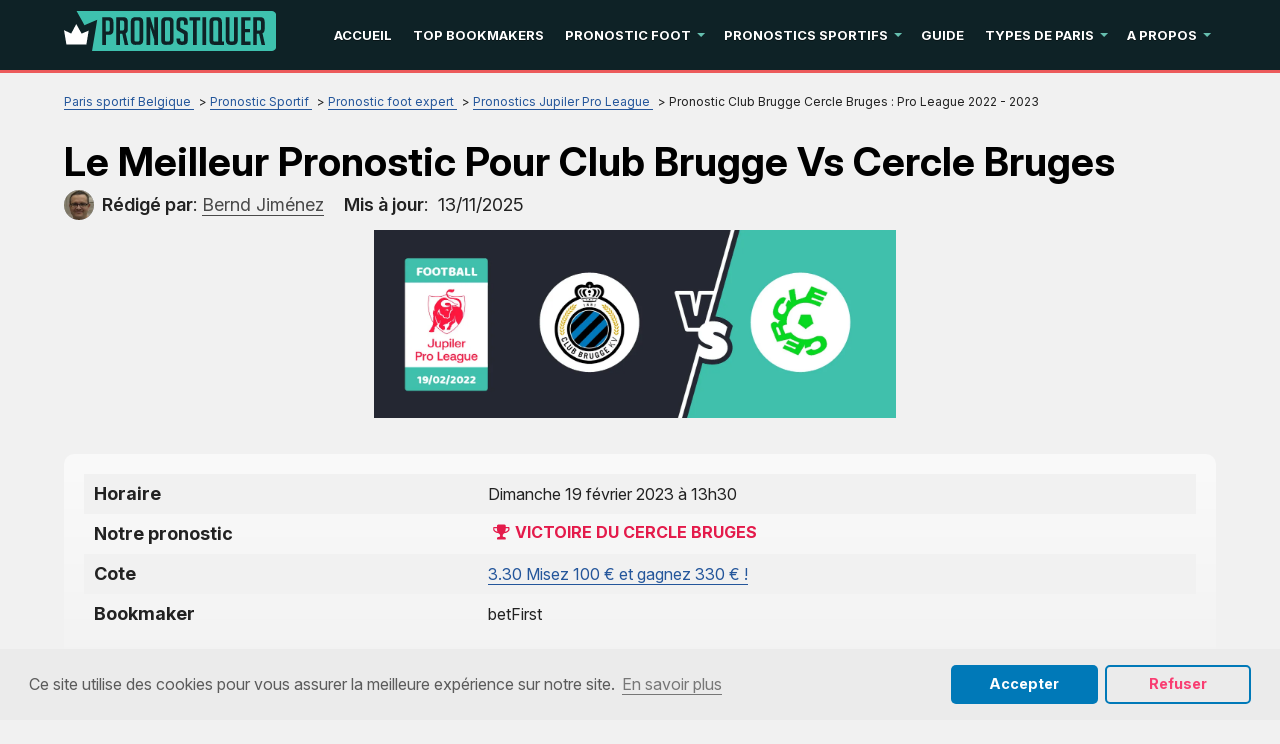

--- FILE ---
content_type: text/html; charset=UTF-8
request_url: https://www.pronostiquer.be/pronostic-club-brugge-cercle-bruges.html
body_size: 9306
content:
<!DOCTYPE html>
<html lang="fr-BE" xmlns="http://www.w3.org/1999/xhtml">
<head>
 <meta charset="UTF-8">
 <meta name="viewport" content="width=device-width, initial-scale=1">
 <title>Pronostic Club Brugge Cercle Bruges : le 19/02 en Jupiler Pro League</title>

  <link rel="preload" as="font" href="/fonts/Inter/InterVariable.woff2" type="font/woff2" crossorigin>
 <style>
 @font-face {
 font-family: Inter;
 font-weight: 100 900;
 font-display: swap;
 src: url('/fonts/Inter/InterVariable.woff2') format('woff2 supports variations'), url('/fonts/Inter/InterVariable.woff2') format("woff2-variations");
 }
 </style>
  
 <link rel="stylesheet" type="text/css" href="/css/style.min.css">
 <style>
 :root {
 --primary-color: #0e2226;
 --filter-color: #0e2226;
 }

 @font-face {
 font-family: 'Inter';
 font-weight: 100 900;
 font-display: swap;
 src: url('/fonts/Inter/InterVariable.woff2') format('woff2-variations');
 }

 html, body, * {
 font-family: 'Inter', sans-serif !important;
 }
 .lazy-bg {background-image: none !important}

 /* Sitemap styles */
 .sitemap-content {
 margin: 20px 0;
 }

 .sitemap-content ul {
 margin-left: 20px;
 margin-bottom: 15px;
 }

 .sitemap-content li {
 margin-bottom: 8px;
 line-height: 1.4;
 }

 .sitemap-content a {
 color: var(--color-primary, #e51a4b);
 text-decoration: none;
 }

 .sitemap-content a:hover {
 text-decoration: underline;
 }

 .sitemap-content .date {
 color: #666;
 font-size: 0.9em;
 }
</style>
 <link type="text/css" rel="stylesheet" href="/css/team-quote.css?cache365=1">
   <link rel="stylesheet" href="/css/template-tops-redesign.css" type="text/css">
  <meta name="HandheldFriendly" content="true">
  <meta name="description" content="Le 19 f&eacute;vrier prochain, aura lieu le derby de Bruges. D&eacute;couvrez le pronostic de nos experts pour cette rencontre tant attendue.">
  <meta name="msapplication-TileColor" content="#b91d47">
 <meta name="theme-color" content="#ffffff">
  <meta name="google-site-verification" content="zpkQqG4XNG_JyF4o6Uy4pesLuhQTrKs4eF-NaWP6yVY">
<meta name="ga-site-verification" content="dn9K7Oq5kShcx76-H83G0afb">
 <meta name="robots" content="index, follow">

  <link rel="apple-touch-icon" sizes="180x180" href="/apple-touch-icon.png">
 <link rel="icon" type="image/png" sizes="32x32" href="/favicon-32x32.png">
 <link rel="icon" type="image/png" sizes="16x16" href="/favicon-16x16.png">
 <link rel="manifest" href="/site.webmanifest">
 <link rel="mask-icon" href="/safari-pinned-tab.svg" color="#e51a4b">
  <link rel="canonical" href="https://www.pronostiquer.be/pronostic-club-brugge-cercle-bruges.html"><link rel="alternate" hreflang="fr-BE" href="https://www.pronostiquer.be/pronostic-club-brugge-cercle-bruges.html">
 
 
 
 <link rel="stylesheet" href="/css/expert-box.css?cache365=1"> <link rel="stylesheet" href="/css/author-byline.css?cache365=1" type="text/css">
 <link rel="stylesheet" href="/css/brand-review.css" type="text/css">

  <link rel="stylesheet" href="/css/review-redesign.css" type="text/css">
 <script data-cfasync="false" nonce="abbd4e1a-ca4b-4317-a14e-e61755269182">try{(function(w,d){!function(j,k,l,m){if(j.zaraz)console.error("zaraz is loaded twice");else{j[l]=j[l]||{};j[l].executed=[];j.zaraz={deferred:[],listeners:[]};j.zaraz._v="5874";j.zaraz._n="abbd4e1a-ca4b-4317-a14e-e61755269182";j.zaraz.q=[];j.zaraz._f=function(n){return async function(){var o=Array.prototype.slice.call(arguments);j.zaraz.q.push({m:n,a:o})}};for(const p of["track","set","debug"])j.zaraz[p]=j.zaraz._f(p);j.zaraz.init=()=>{var q=k.getElementsByTagName(m)[0],r=k.createElement(m),s=k.getElementsByTagName("title")[0];s&&(j[l].t=k.getElementsByTagName("title")[0].text);j[l].x=Math.random();j[l].w=j.screen.width;j[l].h=j.screen.height;j[l].j=j.innerHeight;j[l].e=j.innerWidth;j[l].l=j.location.href;j[l].r=k.referrer;j[l].k=j.screen.colorDepth;j[l].n=k.characterSet;j[l].o=(new Date).getTimezoneOffset();if(j.dataLayer)for(const t of Object.entries(Object.entries(dataLayer).reduce((u,v)=>({...u[1],...v[1]}),{})))zaraz.set(t[0],t[1],{scope:"page"});j[l].q=[];for(;j.zaraz.q.length;){const w=j.zaraz.q.shift();j[l].q.push(w)}r.defer=!0;for(const x of[localStorage,sessionStorage])Object.keys(x||{}).filter(z=>z.startsWith("_zaraz_")).forEach(y=>{try{j[l]["z_"+y.slice(7)]=JSON.parse(x.getItem(y))}catch{j[l]["z_"+y.slice(7)]=x.getItem(y)}});r.referrerPolicy="origin";r.src="/cdn-cgi/zaraz/s.js?z="+btoa(encodeURIComponent(JSON.stringify(j[l])));q.parentNode.insertBefore(r,q)};["complete","interactive"].includes(k.readyState)?zaraz.init():j.addEventListener("DOMContentLoaded",zaraz.init)}}(w,d,"zarazData","script");window.zaraz._p=async d$=>new Promise(ea=>{if(d$){d$.e&&d$.e.forEach(eb=>{try{const ec=d.querySelector("script[nonce]"),ed=ec?.nonce||ec?.getAttribute("nonce"),ee=d.createElement("script");ed&&(ee.nonce=ed);ee.innerHTML=eb;ee.onload=()=>{d.head.removeChild(ee)};d.head.appendChild(ee)}catch(ef){console.error(`Error executing script: ${eb}\n`,ef)}});Promise.allSettled((d$.f||[]).map(eg=>fetch(eg[0],eg[1])))}ea()});zaraz._p({"e":["(function(w,d){})(window,document)"]});})(window,document)}catch(e){throw fetch("/cdn-cgi/zaraz/t"),e;};</script></head>
<body id="siteid_probe" class="dv_general " data-page-type="pronostics">

<div class="playname" style="display:none">Jouer gratuitement</div>
<!-- new mobile menu -->
<div class="mobile-nav">
 <div class="mobile-nav-header">
 <a href="#" class="m-submenu-header" aria-label="submenu"></a>
 <button aria-label="Close" class="mobile-nav-close"></button>
 </div>
 <nav class="mobile-nav-container"></nav>
</div>
<!-- new mobile menu -->
<div id="bg" class="boxed">
 <!-- NEW HEADER -->
 <div class="header"><a href="#" class="mobile-menu icon-text" aria-label="mobile menu">&#9776;</a></div>
 <!-- NEW HEADER -->
 <!-- pel/layout/menu.blade.php -->

<nav class="main-nav">
 <div class="element">
 <a aria-label="Logo" href="https://www.pronostiquer.be/"><img src="/img/others/logo_probe.svg" loading="eager" fetchpriority="high" decoding="async" width="194" height="37" class="header__logo" data-link="/img/others/logo_probe" onerror="handleImgError(this)" alt="Logo probe"></a>
 <ul class="main-nav__list">
  <li class="main-nav__item">
  <a href="https://www.pronostiquer.be/" class="main-nav__link">Accueil</a>
   </li>
  <li class="main-nav__item">
  <a href="https://www.pronostiquer.be/bookmakers/" class="main-nav__link">Top Bookmakers</a>
   </li>
  <li class="main-nav__item submenu-parent">
  <a href="https://www.pronostiquer.be/pronostic-foot.html" class="main-nav__link">Pronostic Foot</a>
   <ul class="submenu">
  <li class="submenu__item">
  <a class="submenu__link" href="https://www.pronostiquer.be/pronostic-euro.html">Euro 2024</a>
   </li>
  <li class="submenu__item">
  <a class="submenu__link" href="https://www.pronostiquer.be/comment-parier-sur-le-foot.html">Conseils</a>
   </li>
  <li class="submenu__item">
  <a class="submenu__link" href="https://www.pronostiquer.be/pronostics-ligue-europa.html">Ligue Europa</a>
   </li>
  <li class="submenu__item">
  <a class="submenu__link" href="https://www.pronostiquer.be/pronostics-ligue-des-champions.html">Ligue des champions</a>
   </li>
  <li class="submenu__item">
  <a class="submenu__link" href="https://www.pronostiquer.be/pronostics-jupiler-pro-league.html">Jupiler Pro League</a>
   </li>
  <li class="submenu__item">
  <a class="submenu__link" href="https://www.pronostiquer.be/pronostics-premier-league.html">Premier League</a>
   </li>
  </ul>
  </li>
  <li class="main-nav__item submenu-parent">
  <a href="https://www.pronostiquer.be/pronostic-sportif.html" class="main-nav__link">Pronostics Sportifs</a>
   <ul class="submenu">
  <li class="submenu__item">
  <a class="submenu__link" href="https://www.pronostiquer.be/pronostics-tennis.html">Pronostics Tennis</a>
   </li>
  <li class="submenu__item">
  <a class="submenu__link" href="https://www.pronostiquer.be/pronostic-nba.html">Pronostic NBA</a>
   </li>
  <li class="submenu__item">
  <a class="submenu__link" href="https://www.pronostiquer.be/pronostic-esport.html">Pronostic eSport</a>
   </li>
  <li class="submenu__item">
  <a class="submenu__link" href="https://www.pronostiquer.be/pronostic-sport-virtuel.html">Sport Virtuel</a>
   </li>
  <li class="submenu__item">
  <a class="submenu__link" href="https://www.pronostiquer.be/pronostic-golf.html">Pronostic Golf</a>
   </li>
  <li class="submenu__item">
  <a class="submenu__link" href="https://www.pronostiquer.be/pronostic-mma.html">Pronostic Boxe / MMA</a>
   </li>
  </ul>
  </li>
  <li class="main-nav__item">
  <a href="https://www.pronostiquer.be/guide-parieur-sportif.html" class="main-nav__link">Guide</a>
   </li>
  <li class="main-nav__item submenu-parent">
  <a href="https://www.pronostiquer.be/differents-types-paris.html" class="main-nav__link">Types de paris</a>
   <ul class="submenu">
  <li class="submenu__item">
  <a class="submenu__link" href="https://www.pronostiquer.be/paris-sportif-handicap.html">Paris Handicap</a>
   </li>
  <li class="submenu__item">
  <a class="submenu__link" href="https://www.pronostiquer.be/handicap-asiatique.html">Handicap asiatique</a>
   </li>
  <li class="submenu__item">
  <a class="submenu__link" href="https://www.pronostiquer.be/pari-direct.html">Paris en direct</a>
   </li>
  <li class="submenu__item">
  <a class="submenu__link" href="https://www.pronostiquer.be/pari-score-exact.html">Paris score Exact</a>
   </li>
  <li class="submenu__item">
  <a class="submenu__link" href="https://www.pronostiquer.be/pari-chance-double.html">Paris Double Chance</a>
   </li>
  <li class="submenu__item">
  <a class="submenu__link" href="https://www.pronostiquer.be/paris-combine.html">Paris Combin&eacute; / Simple</a>
   </li>
  <li class="submenu__item">
  <a class="submenu__link" href="https://www.pronostiquer.be/paris-mi-temps-fin-de-match.html">Paris Mis-temps / Fin de match</a>
   </li>
  </ul>
  </li>
  <li class="main-nav__item submenu-parent">
  <a href="https://www.pronostiquer.be/a-propos/" class="main-nav__link">A propos</a>
   <ul class="submenu">
  <li class="submenu__item">
  <a class="submenu__link" href="https://www.pronostiquer.be/principes-editoriaux/">Principes &Eacute;ditoriaux</a>
   </li>
  <li class="submenu__item">
  <a class="submenu__link" href="https://www.pronostiquer.be/guide-de-notation/">Guide de notation</a>
   </li>
  <li class="submenu__item">
  <a class="submenu__link" href="https://www.pronostiquer.be/legislation-belge.html">L&eacute;gislation Belge</a>
   </li>
  <li class="submenu__item">
  <a class="submenu__link" href="https://www.pronostiquer.be/jeu-responsable.html">Jouer responsable</a>
   </li>
  <li class="submenu__item">
  <a class="submenu__link" href="https://www.pronostiquer.be/bernd-jimenez.html">Notre expert</a>
   </li>
  <li class="submenu__item">
  <a class="submenu__link" href="https://www.pronostiquer.be/rejoignez-notre-equipe.html">Travailler avec nous</a>
   </li>
  <li class="submenu__item">
  <a class="submenu__link" href="https://www.pronostiquer.be/contact/">Contact</a>
   </li>
  </ul>
  </li>
  </ul>
 </div>
</nav> <div id="content_w">
 <div id="content">
  <div class="pronostics-page default-type">
 <div class="greybg">
 <div class="content-container">
 <div class="subheader">
 <div id="breadcrumb">
 <ol id="breadcrumb" vocab="http://schema.org/" typeof="BreadcrumbList">
  <li property="itemListElement" typeof="ListItem">
  <a property="item" typeof="WebPage" href="https://www.pronostiquer.be/">
 <span property="name">Paris sportif Belgique</span>
 </a>
  <meta property="position" content="1">
 </li>
  <li property="itemListElement" typeof="ListItem">
  <a property="item" typeof="WebPage" href="https://www.pronostiquer.be/pronostic-sportif.html">
 <span property="name">Pronostic Sportif</span>
 </a>
  <meta property="position" content="2">
 </li>
  <li property="itemListElement" typeof="ListItem">
  <a property="item" typeof="WebPage" href="https://www.pronostiquer.be/pronostic-foot.html">
 <span property="name">Pronostic foot expert</span>
 </a>
  <meta property="position" content="3">
 </li>
  <li property="itemListElement" typeof="ListItem">
  <a property="item" typeof="WebPage" href="https://www.pronostiquer.be/pronostics-jupiler-pro-league.html">
 <span property="name">Pronostics Jupiler Pro League</span>
 </a>
  <meta property="position" content="4">
 </li>
  <li property="itemListElement" typeof="ListItem">
  <span property="name">Pronostic Club Brugge Cercle Bruges : Pro League 2022 - 2023</span>
  <meta property="position" content="5">
 </li>
  </ol>
</div>

 <h1>Le Meilleur Pronostic pour Club Brugge vs Cercle Bruges</h1>
 <div class="author-byline-wrapper">
 <div class="author-byline-container  single-author mt-0 mb-0 pel">
  <div class="author-byline author">
 <div class="author-photo">
 <a href="https://www.pronostiquer.be#author-box-section"><picture>
                    <source srcset="/cdn-cgi/image/format=auto,width=100,height=100,quality=80/img/authors/Bernd Jim&eacute;nez 150x150.jpg" width="100" height="100" media="(min-width: 768px)">
                    <img src="/cdn-cgi/image/format=auto,width=100,height=100,quality=80,fit=scale-down/img/authors/Bernd%20Jim%C3%A9nez%20150x150.jpg" loading="eager" fetchpriority="high" decoding="async" width="100" height="100" alt="Bernd Jim&eacute;nez x" data-link="/cdn-cgi/image/format=auto,width=100,height=100,quality=80,fit=scale-down/img/authors/Bernd Jim&eacute;nez 150x150" onerror="handleImgError(this)">
                 </source></picture></a>
 </div>

  <div class="author-name pel">
 <b>R&eacute;dig&eacute; par</b><span class="author-name-txt">: <a href="https://www.pronostiquer.be#author-box-section"><u>Bernd Jim&eacute;nez</u></a></span>
 </div>
  </div>
 
  <div class="byline-updated-time pel  single-author ">
 <b>Mis &agrave; jour</b><span class="time">:&nbsp; <time class="updated" datetime="2025-11-13T01:25:27+01:00"> 13/11/2025</time></span>
 </div>
 
</div>

 </div>
 <span class="top-prono-img">
  <a class="vb1" href="/go/betfirst-be.html?p=pro" rel="nofollow" target="_blank">
 <div class="imgintxt floatnone fullonmobile "><picture><source srcset="/cdn-cgi/image/format=auto,width=1400,height=505,quality=80/img/site/pronostic-club-brugge-cercle-bruges.jpg" width="1400" height="505" media="(min-width: 768px)"><img src="/cdn-cgi/image/format=auto,width=522,height=293,quality=80/img/site/pronostic-club-brugge-cercle-bruges--1.jpg" loading="eager" fetchpriority="high" decoding="async" width="522" height="293" alt="Pronostic Club Brugge Cercle Bruges" data-link="/cdn-cgi/image/format=auto,width=522,height=293,quality=80/img/site/pronostic-club-brugge-cercle-bruges--1" onerror="handleImgError(this)"></source></picture></div>
 </a>
  </span>
 </div>
 </div>
 </div>
  <div class="whitebg-shortcode">
 <div class="content-container">
 <table class="pronostics_summary preset">
 <tbody>
  <tr>
 <td>Horaire</td>
 <td>Dimanche 19 f&eacute;vrier 2023 &agrave; 13h30</td>
 </tr>
 <tr>
 <td>Notre pronostic</td>
 <td class="trophy">
 <span>
 <a class="vb1" href="/go/betfirst-be.html?p=pro" rel="nofollow" target="_blank">
 Victoire du Cercle Bruges
 </a>
 </span>
 </td>
 </tr>
 <tr>
 <td>Cote</td>
 <td><a rel="nofollow" target="_blank" href="https://www.pronostiquer.be/go/betfirst-be.html" aria-label="betfirst-be">3.30 Misez 100 &euro; et gagnez 330 &euro; !</a></td>
 </tr>
  <tr>
 <td>Bookmaker</td>
 <td>betFirst</td>
 </tr>
  </tbody>
</table>

<div class="our_pronostics">
 <div class="our_pronostics_title">
 <span>Victoire du Cercle Bruges</span>
 </div>
  <div class="ctabox">
 <a class="vb1" href="/go/betfirst-be.html?p=pro" rel="nofollow" target="_blank">
 Parier sur
 betFirst
 </a>
 </div>
 </div>

 
                <div></div><div class="casinos"> 
                    <h2 class="casinos-header">Les 3 meilleurs bookmakers pour parier en ligne</h2>
                    <div style="position: relative" class="csinos__list" id="tops__inner_696d9310930f7">
                        
                        <div class="tops tops-new-dsgn version-1">
 <div class="topnew_wrapper">
 <div class="home-top-new" style="position: relative">
  <div class="home-top-item-container">
 <div class="home-top-item ">
 <div class="number-top">
 <span class="number-top-span">1.</span>
 </div>
 <div class="top-content-wrap">
 <div class="top-content">
 <div class="thumb-box">
 <a href="https://www.pronostiquer.be/go/betfirst-be.html" rel="nofollow" target="_blank">
 <picture>
                    <source srcset="/cdn-cgi/image/format=webp,width=150,height=60,quality=80/img/blogo/betfirst-be.webp" width="150" height="60" media="(min-width: 768px)">
                    <img src="/cdn-cgi/image/format=webp,width=150,height=60,quality=80,fit=scale-down/img/blogo/betfirst-be.webp" loading="eager" fetchpriority="high" decoding="async" width="150" height="60" data-link="/cdn-cgi/image/format=webp,width=150,height=60,quality=80,fit=scale-down/img/blogo/betfirst-be" onerror="handleImgError(this)" alt="Betfirst be">
                 </source></picture>
 </a>
 <div class="top-rating-wrap for-mobile">
 <div class="casino-name-rating">5.0</div>
 <div class="stars">
 <div class="stars_in" style="width: calc(100% + 1%)"></div>
 </div>
 </div>
 </div>
 <div class="casino-name">
 <a href="https://www.pronostiquer.be/betfirst.html">
 betFirst
 </a>
 </div>
 <div class="top-rating-wrap for-desktop">
 <div class="casino-name-rating">5.0</div>
 <div class="stars">
 <div class="stars_in" style="width: calc(100% + 1%)"></div>
 </div>
 </div>
  <div class="bons-box">
 <div class="bons-box-top ">
 <span>cote : </span>
 </div>
 </div>
  <div class="top-item-btn">
 <a href="https://www.pronostiquer.be/go/betfirst-be.html" class="button casinos__casino-btn" rel="nofollow" target="_blank">
 <span class="cta__text__span">Parier</span>
 </a>
 </div>
 </div>
  </div>
 </div>
 </div>
  <div class="home-top-item-container">
 <div class="home-top-item ">
 <div class="number-top">
 <span class="number-top-span">2.</span>
 </div>
 <div class="top-content-wrap">
 <div class="top-content">
 <div class="thumb-box">
 <a href="https://www.pronostiquer.be/go/bwin-be.html" rel="nofollow" target="_blank">
 <picture>
                    <source srcset="/cdn-cgi/image/format=webp,width=150,height=60,quality=80/img/blogo/bwin-be.webp" width="150" height="60" media="(min-width: 768px)">
                    <img src="/cdn-cgi/image/format=webp,width=150,height=60,quality=80,fit=scale-down/img/blogo/bwin-be.webp" loading="lazy" fetchpriority="auto" decoding="async" width="150" height="60" data-link="/cdn-cgi/image/format=webp,width=150,height=60,quality=80,fit=scale-down/img/blogo/bwin-be" onerror="handleImgError(this)" alt="Bwin be">
                 </source></picture>
 </a>
 <div class="top-rating-wrap for-mobile">
 <div class="casino-name-rating">4.9</div>
 <div class="stars">
 <div class="stars_in" style="width: calc(98% + 1%)"></div>
 </div>
 </div>
 </div>
 <div class="casino-name">
 <a href="https://www.pronostiquer.be/bwin.html">
 bwin
 </a>
 </div>
 <div class="top-rating-wrap for-desktop">
 <div class="casino-name-rating">4.9</div>
 <div class="stars">
 <div class="stars_in" style="width: calc(98% + 1%)"></div>
 </div>
 </div>
  <div class="bons-box">
 <div class="bons-box-top ">
 <span>cote : </span>
 </div>
 </div>
  <div class="top-item-btn">
 <a href="https://www.pronostiquer.be/go/bwin-be.html" class="button casinos__casino-btn" rel="nofollow" target="_blank">
 <span class="cta__text__span">Parier</span>
 </a>
 </div>
 </div>
  </div>
 </div>
 </div>
  <div class="home-top-item-container">
 <div class="home-top-item ">
 <div class="number-top">
 <span class="number-top-span">3.</span>
 </div>
 <div class="top-content-wrap">
 <div class="top-content">
 <div class="thumb-box">
 <a href="https://www.pronostiquer.be/go/Circus-be.html" rel="nofollow" target="_blank">
 <picture>
                    <source srcset="/cdn-cgi/image/format=webp,width=150,height=60,quality=80/img/blogo/Circus-be.webp" width="150" height="60" media="(min-width: 768px)">
                    <img src="/cdn-cgi/image/format=webp,width=150,height=60,quality=80,fit=scale-down/img/blogo/Circus-be.webp" loading="lazy" fetchpriority="auto" decoding="async" width="150" height="60" data-link="/cdn-cgi/image/format=webp,width=150,height=60,quality=80,fit=scale-down/img/blogo/Circus-be" onerror="handleImgError(this)" alt="Circus be">
                 </source></picture>
 </a>
 <div class="top-rating-wrap for-mobile">
 <div class="casino-name-rating">4.8</div>
 <div class="stars">
 <div class="stars_in" style="width: calc(96% + 1%)"></div>
 </div>
 </div>
 </div>
 <div class="casino-name">
 <a href="https://www.pronostiquer.be/circus-be.html">
 Circus.be
 </a>
 </div>
 <div class="top-rating-wrap for-desktop">
 <div class="casino-name-rating">4.8</div>
 <div class="stars">
 <div class="stars_in" style="width: calc(96% + 1%)"></div>
 </div>
 </div>
  <div class="bons-box">
 <div class="bons-box-top ">
 <span>cote : </span>
 </div>
 </div>
  <div class="top-item-btn">
 <a href="https://www.pronostiquer.be/go/Circus-be.html" class="button casinos__casino-btn" rel="nofollow" target="_blank">
 <span class="cta__text__span">Parier</span>
 </a>
 </div>
 </div>
  </div>
 </div>
 </div>
  </div>
 </div>
 </div>

                    </div>
                </div>
            

 <div id="odd-evolution" style="max-width:1400%;">Sous r&eacute;serve de l'&eacute;volution des cotes (07/02/2022)</div>
 </div>
 </div>
  <div class="greybg"><div class="content-container"><p></p><div class="pel-box" style="background-color: #FFFFFF"><h2> Les informations importantes du match de soccer </h2><ul><li> La rencontre opposant le Club Brugge au Cercle Bruges aura lieu le 19 f&eacute;vrier prochain, au sein du <b>Jan Breydel Stadion</b>. Le match comptera pour la 26&#7497; journ&eacute;e du championnat et sera une super occasion de r&eacute;aliser un <a href="/pronostics-jupiler-pro-league.html">pronostic Jupiler Pro League</a>. </li><li> Seulement 7 points s&eacute;parent ces deux &eacute;quipes au classement, le <b>Club Brugge</b> &eacute;tant 4&#7497;, tandis que le <b>Cercle Bruges</b> est 9&#7497;. Quand on connait l&rsquo;atmosph&egrave;re et l&rsquo;enjeu des derbys, on sait qu&rsquo;il n&rsquo;y aura pas vraiment de favori lors de ce match. </li><li> Lors des <b>5 derni&egrave;res confrontations</b> entre les deux clubs, le Club Brugge s&rsquo;est impos&eacute; 3 fois, a conc&eacute;d&eacute; un match nul et s&rsquo;est inclin&eacute; &agrave; une reprise. Vont-ils maintenir ce bilan positif ? </li></ul><div class="ctabox"><a rel="nofollow" target="_blank" class="vb1" href="https://www.pronostiquer.be/go/betfirst-be.html">Parier sur le soccer avec betFirst</a></div></div><div class="pel-box" style="background-color: #FFFFFF"><h2> Notre pronostic pour Club Brugge Cercle Bruges </h2><p>Avant de commencer notre analyse et de vous pr&eacute;senter notre pronostic, prenons connaissance des 10 premiers du classement actuel de la <b>Jupiler Pro League</b> (&agrave; l&rsquo;issue des 24 premi&egrave;res journ&eacute;es :</p><table><tbody><tr> <th> Classement </th> <th> &Eacute;quipe </th> <th> Goal Average </th> <th> Points </th> </tr><tr> <td> 1 </td> <td> <b> Genk </b> </td> <td> + 38 </td> <td> 62 points </td> </tr><tr> <td> 2 </td> <td> <b> Union St Gilloise </b> </td> <td> + 26 </td> <td> 55 points </td> </tr><tr> <td> 3 </td> <td> <b> Antwerp </b> </td> <td> + 19 </td> <td> 47 points </td> </tr><tr> <td> 4 </td> <td> <b> Club Brugge </b> </td> <td> + 13 </td> <td> 41 points </td> </tr><tr> <td> 5 </td> <td> <b> La Gantoise </b> </td> <td> + 14 </td> <td> 38 points </td> </tr><tr> <td> 6 </td> <td> <b> Standard de Li&egrave;ge </b> </td> <td> + 8 </td> <td> 38 points </td> </tr><tr> <td> 7 </td> <td> <b> Westerlo </b> </td> <td> + 5 </td> <td> 35 points </td> </tr><tr> <td> 8 </td> <td> <b> Saint Trond </b> </td> <td> 0 </td> <td> 35 points </td> </tr><tr> <td> 9 </td> <td> <b> Cercle Bruges </b> </td> <td> 0 </td> <td> 34 points </td> </tr><tr> <td> 10 </td> <td> <b> Cercle Bruges </b> </td> <td> + 1 </td> <td> 31 points </td> </tr></tbody></table><p>Depuis le mois de novembre, le Club Brugge n&rsquo;y arrive pas et perd des places au classement. Sur ses 11 derniers matchs, les co&eacute;quipiers de <b>Simon Mignolet</b> ne se sont impos&eacute;s qu&rsquo;une fois, pour 6 matchs nuls et 4 d&eacute;faites. Ils restent actuellement sur 5 matchs sans d&eacute;faites, mais ont beaucoup de mal &agrave; aller chercher les 3 points.</p><p>Le Cercle Bruges, quant &agrave; lui, est en forme et a obtenu 8 points sur ses 4 derniers matchs. Leur attaquant japonais <b>Ayase Ueda</b> est d&rsquo;ailleurs tr&egrave;s en jambe, lui qui a marqu&eacute; trois buts lors de ses trois derniers matchs. Il sera &agrave; surveiller de pr&egrave;s durant ce derby.</p><p>Les deux &eacute;quipes poss&egrave;dent des atouts dans leurs rangs, on pense notamment &agrave; <b>Ferran Jutgla et Hans Vanaken</b> du c&ocirc;t&eacute; du Club Brugge, puis Ayase Ueda et Kevin Denkey chez le Cercle Bruges. Ces quatre joueurs devraient &ecirc;tre pr&eacute;sents lors de ce derby et ils constitueront les armes principales de leur &eacute;quipe respective.</p><p>La derni&egrave;re confrontation entre ces deux &eacute;quipes, qui avait eu lieu le 2 septembre dernier, s&rsquo;&eacute;tait sold&eacute;e par le score sans appel de <b>4-0 pour le Club Brugge</b>. Mais cette fois-ci, le score devrait &ecirc;tre beaucoup plus serr&eacute;. Il n&rsquo;y a pas une grande diff&eacute;rence de niveau entre ces deux &eacute;quipes. Cependant, au vu de leur &eacute;tat de forme respectif, nos experts voient le Cercle Bruges s&rsquo;imposer cette fois-ci. Ils doivent grimper au classement pour avoir une chance de disputer les play-offs pour la <b>Conference League</b>. Cela passe par une victoire contre leur ennemi de toujours.</p><p>&#10145;&#65039; <b> Notre Pronostic Club Brugge Cercle Bruges ? Victoire du Cercle Bruges &#9917; </b></p></div><div class="pel-box" style="background-color: #FFFFFF"><h2>Informations sur le match</h2><p>Avant de placer vos pronostics sur <a rel="nofollow" target="_blank" href="https://www.pronostiquer.be/go/betfirst-be.html" aria-label="betfirst-be">betFirst</a>, le meilleur site de paris sportifs canadien, il faut s&rsquo;attarder sur quelques informations utiles.</p><h3> Heure du match Club Brugge Cercle Bruges ? </h3><p>Le coup d&rsquo;envoi du match opposant le Club Brugge au Cercle Bruges sera donn&eacute; &agrave; <b>13 h 30 en Belgique</b> (CET). Au Canada, le match d&eacute;butera &agrave; 7 h 30 (HE), 6 h 30 (HC), 5 h 30 (HR), 4 h 30 (HP), 8 h 30 (HA) et 9 h 00 (HNT).</p><h3> Lieu du match Club Brugge Cercle Bruges ? </h3><p>Comme vous avez pu le deviner, la rencontre se d&eacute;roulera donc &agrave; Bruges, au sein du Jan Breydel Stadion. <b>Ce stade est partag&eacute; par les deux clubs</b>, qui joueront donc tous les deux &agrave; domicile lors de ce derby.</p><h3> Les joueurs &agrave; suivre </h3><p>Chacune des deux &eacute;quipes contient des joueurs de talent, capables de faire basculer la rencontre. Parmi les joueurs qu&rsquo;il faudra suivre de pr&egrave;s, il y a <b>Ayase Ueda</b>, qui pourrait bien continuer d&rsquo;encha&icirc;ner les buts. Kevin Denkey sera &eacute;galement une arme redoutable pour le Cercle, tandis que l&rsquo;exp&eacute;riment&eacute; <b>Hans Vanaken</b> a l&rsquo;habitude de ce genre de match et pourrait mener le Club Brugge vers la victoire.</p></div>
<div class="our_pronostics">
 <div class="our_pronostics_title">
 <span>Victoire du Cercle Bruges</span>
 </div>
  <div class="ctabox">
 <a class="vb1" href="/go/betfirst-be.html?p=pro" rel="nofollow" target="_blank">
 Parier sur
 betFirst
 </a>
 </div>
 </div></div></div>
  
 <div class="greybg"><div class="author-box-container whitebg-shortcode" id="author-box-section">
 <div class="content-container">
 <div class="author-details">
 <a href="https://www.pronostiquer.be/bernd-jimenez.html">
 <picture>
                    <source srcset="/cdn-cgi/image/format=auto,width=100,height=100,quality=80/img/authors/Bernd Jim&eacute;nez 150x150.jpg" width="100" height="100" media="(min-width: 768px)">
                    <img src="/cdn-cgi/image/format=auto,width=100,height=100,quality=80,fit=scale-down/img/authors/Bernd%20Jim%C3%A9nez%20150x150.jpg" loading="lazy" decoding="async" width="100" height="100" class="author-box-img" alt="Bernd Jim&eacute;nez x" data-link="/cdn-cgi/image/format=auto,width=100,height=100,quality=80,fit=scale-down/img/authors/Bernd Jim&eacute;nez 150x150" onerror="handleImgError(this)">
                 </source></picture>
 </a>
 <div class="author-name-comment">
 <div class="author-box-name">
 <p><a href="https://www.pronostiquer.be/bernd-jimenez.html">Bernd Jim&eacute;nez</a></p>
 </div>
 <div class="author-box-comment">
 <p>Je suis Bernd Jim&eacute;nez, le r&eacute;dacteur web du site Pronostiquer.be. Passionn&eacute; de sport et expert en paris sportifs, j'offre ma connaissance approfondie du domaine &agrave; travers des articles bien structur&eacute;s et facilement compr&eacute;hensibles, m&ecirc;me pour les novices.</p>
 </div>
 </div>
 </div>
 <div class="author-social-media"><a href="https://www.strava.com/athletes/130189832" target="_blank" rel="nofollow" class="social-media sm-strava"></a></div>
 </div>
</div>

</div>
 
 <div class="greybg">
 <div class="content-container" style="padding: 20px 0; background: transparent !important">
 <div id="sistersw" class="sistersw_v1  hide_sisters ">
 Vous souhaitez parier sur un autre match de Jupiler Pro League ?
Voici nos pronostics sur le football
   <ul>
  <li><a href="/pronostic-antwerp-brugge.html">Pronostic Antwerp Club Bruges : Jupiler Pro League</a></li>
   <li><a href="/pronostic-anvers-standard.html">Pronostic Antwerp Standard Li&egrave;ge : Pro League 2022 - 2023</a></li>
   <li><a href="/pronostic-la-gantoise-anderlecht.html">Pronostic La Gantoise Anderlecht : Coupe de Belgique</a></li>
   <li><a href="/pronostic-cercle-bruges-club-brugge.html">Pronostic Cercle Bruges FC Bruges &ndash; 26/12/2021</a></li>
   <li><a href="/pronostic-eupen-royale-union.html">Pronostic Eupen Royale Union - 23/10/2021</a></li>
   <li><a href="/pronostic-anderlecht-bruges.html">Pronostic Anderlecht Bruges - 03/10/2021</a></li>
   <li><a href="/pronostic-malines-union-saint-gilloise.html">Pronostic Malines Saint Gilloise 22/08/2021</a></li>
   <li><a href="/pronostic-standard-liege-racing-genk.html">Pronostic Standard RC Genk : 1&egrave;re journ&eacute;e Jupiler Pro League</a></li>
   <li><a href="/pronostic-racing-genk-club-bruges.html">Pronostic Racing Genk Club Bruges : 4&egrave;me journ&eacute;e Jupiler Pro League</a></li>
     </ul>

 </div>

 </div>
 </div>
 </div>
 </div>
 </div>
 <div class="footer ">
 <div class="element">
  <div class="footer__content">
 <div class="footer__nav">
 
  
                <div id="footers">
                    <div class="disclaimer-div">
                                <picture>
                    <source srcset="/cdn-cgi/image/format=auto,width=130,height=31.2,quality=80/footer/images/jeuresponsable.png" width="130" height="31.2" media="(min-width: 768px)">
                    <img src="/cdn-cgi/image/format=auto,width=130,height=31,quality=80,fit=scale-down/footer/images/jeuresponsable.png" loading="lazy" decoding="async" width="130" height="31" data-link="/cdn-cgi/image/format=auto,width=130,height=31,quality=80,fit=scale-down/footer/images/jeuresponsable" onerror="handleImgError(this)" alt="Jeuresponsable">
                 </source></picture> 
                                
                            </div><div class="disclaimer-div">
                                <a href="https://ecogra.org/" target="_blank" aria-label="Disclaimer link address"><img src="/footer/images/ecogra.svg" loading="lazy" decoding="async" width="172" height="32" data-link="/footer/images/ecogra" onerror="handleImgError(this)" alt="Ecogra"></a> 
                                
                            </div> 
                </div>
            
  

  <div class="footer__languages footer_0">
 <div class="footer__languages-wrapper">
 <a aria-label="Collapse languages" href="" class="footer__languages-btn">
 <span class="footer__languages-icon"></span>
 </a>
 <ul class="language-list">
   <li class="language-list__item">
 <a href="https://www.oldfactory.ch" class="language-list__link flag-pel"></a>
 </li>
    <li class="language-list__item">
 <a href="https://www.oldfactory.ch/pt/" class="language-list__link flag-pel-1"></a>
 </li>
      <li class="language-list__item">
 <a href="https://www.betinireland.ie" class="language-list__link flag-x2950"></a>
 </li>
    <li class="language-list__item">
 <a href="https://www.xn--urheiluvedonlynti-d0b.net" class="language-list__link flag-x2958"></a>
 </li>
    <li class="language-list__item">
 <a href="https://www.bettingonlinesverige.se" class="language-list__link flag-x2957"></a>
 </li>
    <li class="language-list__item">
 <a href="https://www.parissportifcanada.ca" class="language-list__link flag-psc"></a>
 </li>
    <li class="language-list__item">
 <a href="https://www.apostarenlinea.cl" class="language-list__link flag-x1872"></a>
 </li>
    <li class="language-list__item">
 <a href="https://www.crickethub.net" class="language-list__link flag-cob"></a>
 </li>
    <li class="language-list__item">
 <a href="https://www.wettscheinplus.de" class="language-list__link flag-x1956"></a>
 </li>
   
 </ul>
 <div class="language-list__active-lang flag-probe"></div>
 </div>
</div>   <div class="footer__nav-wrapper">
  <p class="footer__copyright">
 &copy; 2026 www.pronostiquer.be
 </p>
  <ul class="footer__nav-list">
      <li class="footer__nav-item">
 <a href="https://www.pronostiquer.be/politique-de-confidentalite.html" class="footer__nav-link">
 Politique de confidentialit&eacute;
 </a>
 </li>
      <li class="footer__nav-item">
 <a href="https://www.pronostiquer.be/contact/" class="footer__nav-link">
 Contactez-nous
 </a>
 </li>
  <li class="footer__nav-item">
  <a href="https://www.pronostiquer.be/sitemap.html" class="footer__nav-link">
 Site Map
 </a>
  </li>
  </ul>
 </div>
 </div>
</div>
<div class="footer__disclaimer">
 
</div>
  <a class="btt" href="#" aria-label="Back to top" onclick='event.preventDefault(); window.scrollTo({ top: 0, behavior: "smooth" });'></a>
 </div>
 </div>
</div>
<script src="/js/awp-delayscripts-v3.min.js" defer></script>
<script src="/js/jquery-4.0.0-rc.1.min.js" defer></script>
<script src="/js/lazy-bg-img.js?cache365=1" defer></script>
<script src="/js/general.js?cache365=1" defer></script>
<script type="text/javascript">
 function handleImgError(imgTag) {
 const picture = imgTag.closest('picture');
 const source = picture?.querySelector('source');
 const fallbackSrc = imgTag.getAttribute('data-link');

 if (!source || !fallbackSrc) return;

 const currentSrc = imgTag.src;

 if (currentSrc.endsWith('.webp')) {
 const newSrc = `${fallbackSrc}.png`;
 source.srcset = newSrc;
 imgTag.src = newSrc;
 console.log(`Image source switched to: ${newSrc}`);
 } else if (currentSrc.endsWith('.png')) {
 const newSrc = `${fallbackSrc}.jpg`;
 source.srcset = newSrc;
 imgTag.src = newSrc;
 console.log(`Image source switched to: ${newSrc}`);
 } else {
 console.warn('All image formats failed. Removing image.');
 if (picture) {
 picture.remove();
 } else {
 imgTag.remove();
 }
 }
 }

</script>

 <script type="speculationrules">{"prerender":[{"source":"document","where":{"and":[{"href_matches":"/*"},{"not":{"href_matches":["*?p=mc*"]}},{"not":{"selector_matches":"a[rel=nofollow]"}}]},"eagerness":"moderate"}]}</script>
</body>
</html>


--- FILE ---
content_type: image/svg+xml
request_url: https://www.pronostiquer.be/i/prono_h_icon.svg
body_size: -197
content:
<svg xmlns="http://www.w3.org/2000/svg" width="25" height="24" viewport="0 0 25 24">
  <path fill-rule="evenodd" fill="#E41B4B" d="M6.9 11.7C4 11.1 2 9.2 2 7.7V6.5h3.7c0 2.2.5 4 1 5.3zm15.6-4c0 1.5-1.9 3.4-4.8 4 .7-1.3 1.1-3 1.1-5.3h3.7v1.4zM24.4 6c0-.8-.6-1.4-1.4-1.4h-4.2V3.1c0-1.3-1-2.3-2.3-2.3H8C7 .8 5.8 1.8 5.8 3v1.4H1.6C1 4.5.2 5.1.2 5.9v1.9c0 2.7 3.4 5.8 8 6 .5.7 1 1.1 1.3 1.4.8.6 1 1.4 1 2.3 0 1-.5 1.9-1.9 1.9s-2.8.9-2.8 2.3v1c0 .2.2.4.5.4h12c.3 0 .5-.2.5-.5v-1c0-1.3-1.4-2.2-2.8-2.2s-1.8-1-1.8-1.9c0-1 .2-1.7 1-2.3l1.3-1.4c4.6-.2 7.9-3.3 7.9-6v-2z"/>
</svg>

--- FILE ---
content_type: image/svg+xml
request_url: https://www.pronostiquer.be/img/social_media/strava.svg
body_size: -178
content:
<?xml version="1.0" encoding="UTF-8"?><svg id="a" xmlns="http://www.w3.org/2000/svg" width="70" height="70" viewBox="0 0 70 70"><defs><style>.b{fill:#fc4c01;}.b,.c,.d{stroke-width:0px;}.c{fill:#fda580;}.d{fill:#fff;}</style></defs><rect class="b" x="0" y="0" width="70" height="70" rx="35" ry="35"/><path class="d" d="m16.4,39.4L31.7,7.7l15.3,31.7h-9.8l-5.5-13.1-5.5,13.1h-9.8Z"/><path class="c" d="m38.3,39.4l4.4,9.8,4.4-9.8h6.6l-10.9,23-10.9-23h6.6Z"/></svg>

--- FILE ---
content_type: application/javascript
request_url: https://www.pronostiquer.be/js/jquery-4.0.0-rc.1.min.js
body_size: 26514
content:
!function(e,t){"use strict";"object"==typeof module&&"object"==typeof module.exports?module.exports=t(e,!0):t(e)}("undefined"!=typeof window?window:this,function(e,t){"use strict";if(!e.document)throw Error("jQuery requires a window with a document");var n=[],r=Object.getPrototypeOf,i=n.slice,o=n.flat?function(e){return n.flat.call(e)}:function(e){return n.concat.apply([],e)},a=n.push,s=n.indexOf,u={},l=u.toString,c=u.hasOwnProperty,f=c.toString,p=f.call(Object),d={};function h(e){return null==e?e+"":"object"==typeof e?u[l.call(e)]||"object":typeof e}function g(e){return null!=e&&e===e.window}function v(e){var t=!!e&&e.length,n=h(e);return!("function"==typeof e||g(e))&&("array"===n||0===t||"number"==typeof t&&t>0&&t-1 in e)}var y=e.document,m={type:!0,src:!0,nonce:!0,noModule:!0};function x(e,t,n){var r,i=(n=n||y).createElement("script");for(r in i.text=e,m)t&&t[r]&&(i[r]=t[r]);n.head.appendChild(i).parentNode&&i.parentNode.removeChild(i)}var b="4.0.0-rc.1",w=/HTML$/i,T=function(e,t){return new T.fn.init(e,t)};function C(e,t){return e.nodeName&&e.nodeName.toLowerCase()===t.toLowerCase()}T.fn=T.prototype={jquery:b,constructor:T,length:0,toArray:function(){return i.call(this)},get:function(e){return null==e?i.call(this):e<0?this[e+this.length]:this[e]},pushStack:function(e){var t=T.merge(this.constructor(),e);return t.prevObject=this,t},each:function(e){return T.each(this,e)},map:function(e){return this.pushStack(T.map(this,function(t,n){return e.call(t,n,t)}))},slice:function(){return this.pushStack(i.apply(this,arguments))},first:function(){return this.eq(0)},last:function(){return this.eq(-1)},even:function(){return this.pushStack(T.grep(this,function(e,t){return(t+1)%2}))},odd:function(){return this.pushStack(T.grep(this,function(e,t){return t%2}))},eq:function(e){var t=this.length,n=+e+(e<0?t:0);return this.pushStack(n>=0&&n<t?[this[n]]:[])},end:function(){return this.prevObject||this.constructor()}},T.extend=T.fn.extend=function(){var e,t,n,r,i,o,a=arguments[0]||{},s=1,u=arguments.length,l=!1;for("boolean"==typeof a&&(l=a,a=arguments[s]||{},s++),"object"!=typeof a&&"function"!=typeof a&&(a={}),s===u&&(a=this,s--);s<u;s++)if(null!=(e=arguments[s]))for(t in e)r=e[t],"__proto__"!==t&&a!==r&&(l&&r&&(T.isPlainObject(r)||(i=Array.isArray(r)))?(n=a[t],o=i&&!Array.isArray(n)?[]:i||T.isPlainObject(n)?n:{},i=!1,a[t]=T.extend(l,o,r)):void 0!==r&&(a[t]=r));return a},T.extend({expando:"jQuery"+(b+Math.random()).replace(/\D/g,""),isReady:!0,error:function(e){throw Error(e)},noop:function(){},isPlainObject:function(e){var t,n;return!!e&&"[object Object]"===l.call(e)&&(!(t=r(e))||"function"==typeof(n=c.call(t,"constructor")&&t.constructor)&&f.call(n)===p)},isEmptyObject:function(e){var t;for(t in e)return!1;return!0},globalEval:function(e,t,n){x(e,{nonce:t&&t.nonce},n)},each:function(e,t){var n,r=0;if(v(e))for(n=e.length;r<n&&!1!==t.call(e[r],r,e[r]);r++);else for(r in e)if(!1===t.call(e[r],r,e[r]))break;return e},text:function(e){var t,n="",r=0,i=e.nodeType;if(!i)while(t=e[r++])n+=T.text(t);return 1===i||11===i?e.textContent:9===i?e.documentElement.textContent:3===i||4===i?e.nodeValue:n},makeArray:function(e,t){var n=t||[];return null!=e&&(v(Object(e))?T.merge(n,"string"==typeof e?[e]:e):a.call(n,e)),n},inArray:function(e,t,n){return null==t?-1:s.call(t,e,n)},isXMLDoc:function(e){var t=e&&e.namespaceURI,n=e&&(e.ownerDocument||e).documentElement;return!w.test(t||n&&n.nodeName||"HTML")},contains:function(e,t){var n=t&&t.parentNode;return e===n||!!(n&&1===n.nodeType&&(e.contains?e.contains(n):e.compareDocumentPosition&&16&e.compareDocumentPosition(n)))},merge:function(e,t){for(var n=+t.length,r=0,i=e.length;r<n;r++)e[i++]=t[r];return e.length=i,e},grep:function(e,t,n){for(var r=[],i=0,o=e.length,a=!n;i<o;i++)!t(e[i],i)!==a&&r.push(e[i]);return r},map:function(e,t,n){var r,i,a=0,s=[];if(v(e))for(r=e.length;a<r;a++)null!=(i=t(e[a],a,n))&&s.push(i);else for(a in e)null!=(i=t(e[a],a,n))&&s.push(i);return o(s)},guid:1,support:d}),"function"==typeof Symbol&&(T.fn[Symbol.iterator]=n[Symbol.iterator]),T.each("Boolean Number String Function Array Date RegExp Object Error Symbol".split(" "),function(e,t){u["[object "+t+"]"]=t.toLowerCase()});var j=n.pop,E="[\\x20\\t\\r\\n\\f]",k=y.documentMode;try{y.querySelector(":has(*,:jqfake)"),d.cssHas=!1}catch(e){d.cssHas=!0}var S=[];k&&S.push(":enabled",":disabled","\\["+E+"*name"+E+"*="+E+"*(?:''|\"\")"),d.cssHas||S.push(":has"),S=S.length&&new RegExp(S.join("|"));var D=RegExp("^"+E+"+|((?:^|[^\\\\])(?:\\\\.)*)"+E+"+$","g"),A="(?:\\\\[\\da-fA-F]{1,6}"+E+"?|\\\\[^\\r\\n\\f]|[\\w-]|[^\0-\\x7f])+",q=RegExp("^"+E+"*([>+~]|"+E+")"+E+"*"),N=RegExp(E+"|>"),O=/[+~]/,H=y.documentElement,L=H.matches||H.msMatchesSelector;function P(){var e=[];return function t(n,r){return e.push(n+" ")>T.expr.cacheLength&&delete t[e.shift()],t[n+" "]=r}}function R(e){return e&&void 0!==e.getElementsByTagName&&e}var M="\\["+E+"*("+A+")(?:"+E+"*([*^$|!~]?=)"+E+"*(?:'((?:\\\\.|[^\\\\'])*)'|\"((?:\\\\.|[^\\\\\"])*)\"|("+A+"))|)"+E+"*\\]",W=":("+A+")(?:\\((('((?:\\\\.|[^\\\\'])*)'|\"((?:\\\\.|[^\\\\\"])*)\")|((?:\\\\.|[^\\\\()[\\]]|"+M+")*)|.*)\\)|)",$={ID:RegExp("^#("+A+")"),CLASS:RegExp("^\\.("+A+")"),TAG:RegExp("^("+A+"|[*])"),ATTR:RegExp("^"+M),PSEUDO:RegExp("^"+W),CHILD:RegExp("^:(only|first|last|nth|nth-last)-(child|of-type)(?:\\("+E+"*(even|odd|(([+-]|)(\\d*)n|)"+E+"*(?:([+-]|)"+E+"*(\\d+)|))"+E+"*\\)|)","i")},I=new RegExp(W),F=RegExp("\\\\[\\da-fA-F]{1,6}"+E+"?|\\\\([^\\r\\n\\f])","g"),B=function(e,t){var n="0x"+e.slice(1)-65536;return t||(n<0?String.fromCharCode(n+65536):String.fromCharCode(n>>10|55296,1023&n|56320))};function _(e){return e.replace(F,B)}function U(e){T.error("Syntax error, unrecognized expression: "+e)}var X=RegExp("^"+E+"*,"+E+"*"),z=P();function Y(e,t){var n,r,i,o,a,s,u,l=z[e+" "];if(l)return t?0:l.slice(0);a=e,s=[],u=T.expr.preFilter;while(a){for(o in(!n||(r=X.exec(a)))&&(r&&(a=a.slice(r[0].length)||a),s.push(i=[])),n=!1,(r=q.exec(a))&&(n=r.shift(),i.push({value:n,type:r[0].replace(D," ")}),a=a.slice(n.length)),$)(r=T.expr.match[o].exec(a))&&(!u[o]||(r=u[o](r)))&&(n=r.shift(),i.push({value:n,type:o,matches:r}),a=a.slice(n.length));if(!n)break}return t?a.length:a?U(e):z(e,s).slice(0)}function G(e){for(var t=0,n=e.length,r="";t<n;t++)r+=e[t].value;return r}function V(e,t,n,r,i,o,a){var s=0,u=e.length,l=null==n;if("object"===h(n))for(s in i=!0,n)V(e,t,s,n[s],!0,o,a);else if(void 0!==r&&(i=!0,"function"!=typeof r&&(a=!0),l&&(a?(t.call(e,r),t=null):(l=t,t=function(e,t,n){return l.call(T(e),n)})),t))for(;s<u;s++)t(e[s],n,a?r:r.call(e[s],s,t(e[s],n)));return i?e:l?t.call(e):u?t(e[0],n):o}var Q=/[^\x20\t\r\n\f]+/g;T.fn.extend({attr:function(e,t){return V(this,T.attr,e,t,arguments.length>1)},removeAttr:function(e){return this.each(function(){T.removeAttr(this,e)})}}),T.extend({attr:function(e,t,n){var r,i,o=e.nodeType;if(3!==o&&8!==o&&2!==o){if(void 0===e.getAttribute)return T.prop(e,t,n);if(1===o&&T.isXMLDoc(e)||(i=T.attrHooks[t.toLowerCase()]),void 0!==n){if(null===n||!1===n&&0!==t.toLowerCase().indexOf("aria-")){T.removeAttr(e,t);return}return i&&"set"in i&&void 0!==(r=i.set(e,n,t))?r:(e.setAttribute(t,n),n)}return i&&"get"in i&&null!==(r=i.get(e,t))?r:null==(r=e.getAttribute(t))?void 0:r}},attrHooks:{},removeAttr:function(e,t){var n,r=0,i=t&&t.match(Q);if(i&&1===e.nodeType)while(n=i[r++])e.removeAttribute(n)}}),k&&(T.attrHooks.type={set:function(e,t){if("radio"===t&&C(e,"input")){var n=e.value;return e.setAttribute("type",t),n&&(e.value=n),t}}});var J=/([\0-\x1f\x7f]|^-?\d)|^-$|[^\x80-\uFFFF\w-]/g;function K(e,t){return t?"\0"===e?"\uFFFD":e.slice(0,-1)+"\\"+e.charCodeAt(e.length-1).toString(16)+" ":"\\"+e}T.escapeSelector=function(e){return(e+"").replace(J,K)};var Z=n.sort,ee=n.splice;function et(e,t){if(e===t)return en=!0,0;var n=!e.compareDocumentPosition-!t.compareDocumentPosition;return n?n:1&(n=(e.ownerDocument||e)==(t.ownerDocument||t)?e.compareDocumentPosition(t):1)?e==y||e.ownerDocument==y&&T.contains(y,e)?-1:t==y||t.ownerDocument==y&&T.contains(y,t)?1:0:4&n?-1:1}T.uniqueSort=function(e){var t,n=[],r=0,i=0;if(en=!1,Z.call(e,et),en){while(t=e[i++])t===e[i]&&(r=n.push(i));while(r--)ee.call(e,n[r],1)}return e},T.fn.uniqueSort=function(){return this.pushStack(T.uniqueSort(i.apply(this)))};var en,er,ei,eo,ea,es,eu=0,el=0,ec=P(),ef=P(),ep=P(),ed=RegExp(E+"+","g"),eh=RegExp("^"+A+"$"),eg=T.extend({needsContext:RegExp("^"+E+"*[>+~]|:(even|odd|eq|gt|lt|nth|first|last)(?:\\("+E+"*((?:-\\d)?\\d*)"+E+"*\\)|)(?=[^-]|$)","i")},$),ev=/^(?:input|select|textarea|button)$/i,ey=/^h\d$/i,em=/^(?:#([\w-]+)|(\w+)|\.([\w-]+))$/,ex=function(){eE()},eb=eS(function(e){return!0===e.disabled&&C(e,"fieldset")},{dir:"parentNode",next:"legend"});function ew(e,t,n,r){var i,o,s,u,l,c,f,p=t&&t.ownerDocument,d=t?t.nodeType:9;if(n=n||[],"string"!=typeof e||!e||1!==d&&9!==d&&11!==d)return n;if(!r&&(eE(t),t=t||eo,es)){if(11!==d&&(l=em.exec(e))){if(i=l[1]){if(9===d)return(s=t.getElementById(i))&&a.call(n,s),n;if(p&&(s=p.getElementById(i))&&T.contains(t,s))return a.call(n,s),n}else if(l[2])return a.apply(n,t.getElementsByTagName(e)),n;else if((i=l[3])&&t.getElementsByClassName)return a.apply(n,t.getElementsByClassName(i)),n}if(!ep[e+" "]&&(!S||!S.test(e))){if(f=e,p=t,1===d&&(N.test(e)||q.test(e))){((p=O.test(e)&&R(t.parentNode)||t)!=t||k)&&((u=t.getAttribute("id"))?u=T.escapeSelector(u):t.setAttribute("id",u=T.expando)),o=(c=Y(e)).length;while(o--)c[o]=(u?"#"+u:":scope")+" "+G(c[o]);f=c.join(",")}try{return a.apply(n,p.querySelectorAll(f)),n}catch(t){ep(e,!0)}finally{u===T.expando&&t.removeAttribute("id")}}}return eN(e.replace(D,"$1"),t,n,r)}function eT(e){return e[T.expando]=!0,e}function eC(e){return function(t){if("form"in t){if(t.parentNode&&!1===t.disabled)return"label"in t?"label"in t.parentNode?t.parentNode.disabled===e:t.disabled===e:t.isDisabled===e||!e!==t.isDisabled&&eb(t)===e;return t.disabled===e}return"label"in t&&t.disabled===e}}function ej(e){return eT(function(t){return t*=1,eT(function(n,r){var i,o=e([],n.length,t),a=o.length;while(a--)n[i=o[a]]&&(n[i]=!(r[i]=n[i]))})})}function eE(e){var t,n=e?e.ownerDocument||e:y;n!=eo&&9===n.nodeType&&(ea=(eo=n).documentElement,es=!T.isXMLDoc(eo),k&&y!=eo&&(t=eo.defaultView)&&t.top!==t&&t.addEventListener("unload",ex))}for(er in ew.matches=function(e,t){return ew(e,null,null,t)},ew.matchesSelector=function(e,t){if(eE(e),es&&!ep[t+" "]&&(!S||!S.test(t)))try{return L.call(e,t)}catch(e){ep(t,!0)}return ew(t,eo,null,[e]).length>0},T.expr={cacheLength:50,createPseudo:eT,match:eg,find:{ID:function(e,t){if(void 0!==t.getElementById&&es){var n=t.getElementById(e);return n?[n]:[]}},TAG:function(e,t){return void 0!==t.getElementsByTagName?t.getElementsByTagName(e):t.querySelectorAll(e)},CLASS:function(e,t){if(void 0!==t.getElementsByClassName&&es)return t.getElementsByClassName(e)}},relative:{">":{dir:"parentNode",first:!0}," ":{dir:"parentNode"},"+":{dir:"previousSibling",first:!0},"~":{dir:"previousSibling"}},preFilter:{ATTR:function(e){return e[1]=_(e[1]),e[3]=_(e[3]||e[4]||e[5]||""),"~="===e[2]&&(e[3]=" "+e[3]+" "),e.slice(0,4)},CHILD:function(e){return e[1]=e[1].toLowerCase(),"nth"===e[1].slice(0,3)?(e[3]||U(e[0]),e[4]=+(e[4]?e[5]+(e[6]||1):2*("even"===e[3]||"odd"===e[3])),e[5]=+(e[7]+e[8]||"odd"===e[3])):e[3]&&U(e[0]),e},PSEUDO:function(e){var t,n=!e[6]&&e[2];return $.CHILD.test(e[0])?null:(e[3]?e[2]=e[4]||e[5]||"":n&&I.test(n)&&(t=Y(n,!0))&&(t=n.indexOf(")",n.length-t)-n.length)&&(e[0]=e[0].slice(0,t),e[2]=n.slice(0,t)),e.slice(0,3))}},filter:{ID:function(e){var t=_(e);return function(e){return e.getAttribute("id")===t}},TAG:function(e){var t=_(e).toLowerCase();return"*"===e?function(){return!0}:function(e){return C(e,t)}},CLASS:function(e){var t=ec[e+" "];return t||(t=RegExp("(^|"+E+")"+e+"("+E+"|$)"),ec(e,function(e){return t.test("string"==typeof e.className&&e.className||void 0!==e.getAttribute&&e.getAttribute("class")||"")}))},ATTR:function(e,t,n){return function(r){var i=T.attr(r,e);return null==i?"!="===t:!t||((i+="","="===t)?i===n:"!="===t?i!==n:"^="===t?n&&0===i.indexOf(n):"*="===t?n&&i.indexOf(n)>-1:"$="===t?n&&i.slice(-n.length)===n:"~="===t?(" "+i.replace(ed," ")+" ").indexOf(n)>-1:"|="===t&&(i===n||i.slice(0,n.length+1)===n+"-"))}},CHILD:function(e,t,n,r,i){var o="nth"!==e.slice(0,3),a="last"!==e.slice(-4),s="of-type"===t;return 1===r&&0===i?function(e){return!!e.parentNode}:function(t,n,u){var l,c,f,p,d,h=o!==a?"nextSibling":"previousSibling",g=t.parentNode,v=s&&t.nodeName.toLowerCase(),y=!u&&!s,m=!1;if(g){if(o){while(h){f=t;while(f=f[h])if(s?C(f,v):1===f.nodeType)return!1;d=h="only"===e&&!d&&"nextSibling"}return!0}if(d=[a?g.firstChild:g.lastChild],a&&y){m=(p=(l=(c=g[T.expando]||(g[T.expando]={}))[e]||[])[0]===eu&&l[1])&&l[2],f=p&&g.childNodes[p];while(f=++p&&f&&f[h]||(m=p=0)||d.pop())if(1===f.nodeType&&++m&&f===t){c[e]=[eu,p,m];break}}else if(y&&(m=p=(l=(c=t[T.expando]||(t[T.expando]={}))[e]||[])[0]===eu&&l[1]),!1===m){while(f=++p&&f&&f[h]||(m=p=0)||d.pop())if((s?C(f,v):1===f.nodeType)&&++m&&(y&&((c=f[T.expando]||(f[T.expando]={}))[e]=[eu,m]),f===t))break}return(m-=i)===r||m%r==0&&m/r>=0}}},PSEUDO:function(e,t){var n=T.expr.pseudos[e]||T.expr.setFilters[e.toLowerCase()]||U("unsupported pseudo: "+e);return n[T.expando]?n(t):n}},pseudos:{not:eT(function(e){var t=[],n=[],r=eq(e.replace(D,"$1"));return r[T.expando]?eT(function(e,t,n,i){var o,a=r(e,null,i,[]),s=e.length;while(s--)(o=a[s])&&(e[s]=!(t[s]=o))}):function(e,i,o){return t[0]=e,r(t,null,o,n),t[0]=null,!n.pop()}}),has:eT(function(e){return function(t){return ew(e,t).length>0}}),contains:eT(function(e){return e=_(e),function(t){return(t.textContent||T.text(t)).indexOf(e)>-1}}),lang:eT(function(e){return eh.test(e||"")||U("unsupported lang: "+e),e=_(e).toLowerCase(),function(t){var n;do if(n=es?t.lang:t.getAttribute("xml:lang")||t.getAttribute("lang"))return(n=n.toLowerCase())===e||0===n.indexOf(e+"-");while((t=t.parentNode)&&1===t.nodeType);return!1}}),target:function(t){var n=e.location&&e.location.hash;return n&&n.slice(1)===t.id},root:function(e){return e===ea},focus:function(e){return e===eo.activeElement&&eo.hasFocus()&&!!(e.type||e.href||~e.tabIndex)},enabled:eC(!1),disabled:eC(!0),checked:function(e){return C(e,"input")&&!!e.checked||C(e,"option")&&!!e.selected},selected:function(e){return k&&e.parentNode&&e.parentNode.selectedIndex,!0===e.selected},empty:function(e){for(e=e.firstChild;e;e=e.nextSibling)if(e.nodeType<6)return!1;return!0},parent:function(e){return!T.expr.pseudos.empty(e)},header:function(e){return ey.test(e.nodeName)},input:function(e){return ev.test(e.nodeName)},button:function(e){return C(e,"input")&&"button"===e.type||C(e,"button")},text:function(e){return C(e,"input")&&"text"===e.type},first:ej(function(){return[0]}),last:ej(function(e,t){return[t-1]}),eq:ej(function(e,t,n){return[n<0?n+t:n]}),even:ej(function(e,t){for(var n=0;n<t;n+=2)e.push(n);return e}),odd:ej(function(e,t){for(var n=1;n<t;n+=2)e.push(n);return e}),lt:ej(function(e,t,n){var r;for(r=n<0?n+t:n>t?t:n;--r>=0;)e.push(r);return e}),gt:ej(function(e,t,n){for(var r=n<0?n+t:n;++r<t;)e.push(r);return e})}},T.expr.pseudos.nth=T.expr.pseudos.eq,{radio:!0,checkbox:!0,file:!0,password:!0,image:!0})T.expr.pseudos[er]=function(e){return function(t){return C(t,"input")&&t.type===e}}(er);for(er in{submit:!0,reset:!0})T.expr.pseudos[er]=function(e){return function(t){return(C(t,"input")||C(t,"button"))&&t.type===e}}(er);function ek(){}function eS(e,t,n){var r=t.dir,i=t.next,o=i||r,a=n&&"parentNode"===o,s=el++;return t.first?function(t,n,i){while(t=t[r])if(1===t.nodeType||a)return e(t,n,i);return!1}:function(t,n,u){var l,c,f=[eu,s];if(u){while(t=t[r])if((1===t.nodeType||a)&&e(t,n,u))return!0}else while(t=t[r])if(1===t.nodeType||a){if(c=t[T.expando]||(t[T.expando]={}),i&&C(t,i))t=t[r]||t;else if((l=c[o])&&l[0]===eu&&l[1]===s)return f[2]=l[2];else if(c[o]=f,f[2]=e(t,n,u))return!0}return!1}}function eD(e){return e.length>1?function(t,n,r){var i=e.length;while(i--)if(!e[i](t,n,r))return!1;return!0}:e[0]}function eA(e,t,n,r,i){for(var o,a=[],s=0,u=e.length,l=null!=t;s<u;s++)(o=e[s])&&(!n||n(o,r,i))&&(a.push(o),l&&t.push(s));return a}function eq(e,t){var n,r,i,o,u=[],l=[],c=ef[e+" "];if(!c){t||(t=Y(e)),o=t.length;while(o--)(c=function e(t){for(var n,r,i,o=t.length,u=T.expr.relative[t[0].type],l=u||T.expr.relative[" "],c=+!!u,f=eS(function(e){return e===n},l,!0),p=eS(function(e){return s.call(n,e)>-1},l,!0),d=[function(e,t,r){var i=!u&&(r||t!=ei)||((n=t).nodeType?f(e,t,r):p(e,t,r));return n=null,i}];c<o;c++)if(r=T.expr.relative[t[c].type])d=[eS(eD(d),r)];else{if((r=T.expr.filter[t[c].type].apply(null,t[c].matches))[T.expando]){for(i=++c;i<o&&!T.expr.relative[t[i].type];i++);return function e(t,n,r,i,o,u){return i&&!i[T.expando]&&(i=e(i)),o&&!o[T.expando]&&(o=e(o,u)),eT(function(e,u,l,c){var f,p,d,h,g=[],v=[],y=u.length,m=e||function(e,t,n){for(var r=0,i=t.length;r<i;r++)ew(e,t[r],n);return n}(n||"*",l.nodeType?[l]:l,[]),x=t&&(e||!n)?eA(m,g,t,l,c):m;if(r?r(x,h=o||(e?t:y||i)?[]:u,l,c):h=x,i){f=eA(h,v),i(f,[],l,c),p=f.length;while(p--)(d=f[p])&&(h[v[p]]=!(x[v[p]]=d))}if(e){if(o||t){if(o){f=[],p=h.length;while(p--)(d=h[p])&&f.push(x[p]=d);o(null,h=[],f,c)}p=h.length;while(p--)(d=h[p])&&(f=o?s.call(e,d):g[p])>-1&&(e[f]=!(u[f]=d))}}else h=eA(h===u?h.splice(y,h.length):h),o?o(null,u,h,c):a.apply(u,h)})}(c>1&&eD(d),c>1&&G(t.slice(0,c-1).concat({value:" "===t[c-2].type?"*":""})).replace(D,"$1"),r,c<i&&e(t.slice(c,i)),i<o&&e(t=t.slice(i)),i<o&&G(t))}d.push(r)}return eD(d)}(t[o]))[T.expando]?u.push(c):l.push(c);(c=ef(e,(n=u.length>0,r=l.length>0,i=function(e,t,i,o,s){var c,f,p,d=0,h="0",g=e&&[],v=[],y=ei,m=e||r&&T.expr.find.TAG("*",s),x=eu+=null==y?1:Math.random()||.1;for(s&&(ei=t==eo||t||s);null!=(c=m[h]);h++){if(r&&c){f=0,t||c.ownerDocument==eo||(eE(c),i=!es);while(p=l[f++])if(p(c,t||eo,i)){a.call(o,c);break}s&&(eu=x)}n&&((c=!p&&c)&&d--,e&&g.push(c))}if(d+=h,n&&h!==d){f=0;while(p=u[f++])p(g,v,t,i);if(e){if(d>0)while(h--)g[h]||v[h]||(v[h]=j.call(o));v=eA(v)}a.apply(o,v),s&&!e&&v.length>0&&d+u.length>1&&T.uniqueSort(o)}return s&&(eu=x,ei=y),g},n?eT(i):i))).selector=e}return c}function eN(e,t,n,r){var i,o,s,u,l,c="function"==typeof e&&e,f=!r&&Y(e=c.selector||e);if(n=n||[],1===f.length){if((o=f[0]=f[0].slice(0)).length>2&&"ID"===(s=o[0]).type&&9===t.nodeType&&es&&T.expr.relative[o[1].type]){if(!(t=(T.expr.find.ID(_(s.matches[0]),t)||[])[0]))return n;c&&(t=t.parentNode),e=e.slice(o.shift().value.length)}i=eg.needsContext.test(e)?0:o.length;while(i--){if(s=o[i],T.expr.relative[u=s.type])break;if((l=T.expr.find[u])&&(r=l(_(s.matches[0]),O.test(o[0].type)&&R(t.parentNode)||t))){if(o.splice(i,1),!(e=r.length&&G(o)))return a.apply(n,r),n;break}}}return(c||eq(e,f))(r,t,!es,n,!t||O.test(e)&&R(t.parentNode)||t),n}function eO(e,t,n){var r=[],i=void 0!==n;while((e=e[t])&&9!==e.nodeType)if(1===e.nodeType){if(i&&T(e).is(n))break;r.push(e)}return r}function eH(e,t){for(var n=[];e;e=e.nextSibling)1===e.nodeType&&e!==t&&n.push(e);return n}ek.prototype=T.expr.pseudos,T.expr.setFilters=new ek,eE(),T.find=ew,ew.compile=eq,ew.select=eN,ew.setDocument=eE,ew.tokenize=Y;var eL=T.expr.match.needsContext,eP=/^<([a-z][^\/\0>:\x20\t\r\n\f]*)[\x20\t\r\n\f]*\/?>(?:<\/\1>|)$/i;function eR(e){return"<"===e[0]&&">"===e[e.length-1]&&e.length>=3}function eM(e,t,n){return"function"==typeof t?T.grep(e,function(e,r){return!!t.call(e,r,e)!==n}):t.nodeType?T.grep(e,function(e){return e===t!==n}):"string"!=typeof t?T.grep(e,function(e){return s.call(t,e)>-1!==n}):T.filter(t,e,n)}T.filter=function(e,t,n){var r=t[0];return(n&&(e=":not("+e+")"),1===t.length&&1===r.nodeType)?T.find.matchesSelector(r,e)?[r]:[]:T.find.matches(e,T.grep(t,function(e){return 1===e.nodeType}))},T.fn.extend({find:function(e){var t,n,r=this.length,i=this;if("string"!=typeof e)return this.pushStack(T(e).filter(function(){for(t=0;t<r;t++)if(T.contains(i[t],this))return!0}));for(t=0,n=this.pushStack([]);t<r;t++)T.find(e,i[t],n);return r>1?T.uniqueSort(n):n},filter:function(e){return this.pushStack(eM(this,e||[],!1))},not:function(e){return this.pushStack(eM(this,e||[],!0))},is:function(e){return!!eM(this,"string"==typeof e&&eL.test(e)?T(e):e||[],!1).length}});var eW,e$=/^(?:\s*(<[\w\W]+>)[^>]*|#([\w-]+))$/;(T.fn.init=function(e,t){var n,r;if(!e)return this;if(e.nodeType)return this[0]=e,this.length=1,this;if("function"==typeof e)return void 0!==eW.ready?eW.ready(e):e(T);if(eR(n=e+""))n=[null,e,null];else{if("string"!=typeof e)return T.makeArray(e,this);n=e$.exec(e)}if(n&&(n[1]||!t)){if(!n[1])return(r=y.getElementById(n[2]))&&(this[0]=r,this.length=1),this;if(t=t instanceof T?t[0]:t,T.merge(this,T.parseHTML(n[1],t&&t.nodeType?t.ownerDocument||t:y,!0)),eP.test(n[1])&&T.isPlainObject(t))for(n in t)"function"==typeof this[n]?this[n](t[n]):this.attr(n,t[n]);return this}return!t||t.jquery?(t||eW).find(e):this.constructor(t).find(e)}).prototype=T.fn,eW=T(y);var eI=/^(?:parents|prev(?:Until|All))/,eF={children:!0,contents:!0,next:!0,prev:!0};function eB(e,t){while((e=e[t])&&1!==e.nodeType);return e}function e_(e){return e}function eU(e){throw e}function eX(e,t,n,r){var i;try{e&&"function"==typeof(i=e.promise)?i.call(e).done(t).fail(n):e&&"function"==typeof(i=e.then)?i.call(e,t,n):t.apply(void 0,[e].slice(r))}catch(e){n(e)}}T.fn.extend({has:function(e){var t=T(e,this),n=t.length;return this.filter(function(){for(var e=0;e<n;e++)if(T.contains(this,t[e]))return!0})},closest:function(e,t){var n,r=0,i=this.length,o=[],a="string"!=typeof e&&T(e);if(!eL.test(e)){for(;r<i;r++)for(n=this[r];n&&n!==t;n=n.parentNode)if(n.nodeType<11&&(a?a.index(n)>-1:1===n.nodeType&&T.find.matchesSelector(n,e))){o.push(n);break}}return this.pushStack(o.length>1?T.uniqueSort(o):o)},index:function(e){return e?"string"==typeof e?s.call(T(e),this[0]):s.call(this,e.jquery?e[0]:e):this[0]&&this[0].parentNode?this.first().prevAll().length:-1},add:function(e,t){return this.pushStack(T.uniqueSort(T.merge(this.get(),T(e,t))))},addBack:function(e){return this.add(null==e?this.prevObject:this.prevObject.filter(e))}}),T.each({parent:function(e){var t=e.parentNode;return t&&11!==t.nodeType?t:null},parents:function(e){return eO(e,"parentNode")},parentsUntil:function(e,t,n){return eO(e,"parentNode",n)},next:function(e){return eB(e,"nextSibling")},prev:function(e){return eB(e,"previousSibling")},nextAll:function(e){return eO(e,"nextSibling")},prevAll:function(e){return eO(e,"previousSibling")},nextUntil:function(e,t,n){return eO(e,"nextSibling",n)},prevUntil:function(e,t,n){return eO(e,"previousSibling",n)},siblings:function(e){return eH((e.parentNode||{}).firstChild,e)},children:function(e){return eH(e.firstChild)},contents:function(e){return null!=e.contentDocument&&r(e.contentDocument)?e.contentDocument:(C(e,"template")&&(e=e.content||e),T.merge([],e.childNodes))}},function(e,t){T.fn[e]=function(n,r){var i=T.map(this,t,n);return"Until"!==e.slice(-5)&&(r=n),r&&"string"==typeof r&&(i=T.filter(r,i)),this.length>1&&(eF[e]||T.uniqueSort(i),eI.test(e)&&i.reverse()),this.pushStack(i)}}),T.Callbacks=function(e){e="string"==typeof e?(t=e,n={},T.each(t.match(Q)||[],function(e,t){n[t]=!0}),n):T.extend({},e);var t,n,r,i,o,a,s=[],u=[],l=-1,c=function(){for(a=a||e.once,o=r=!0;u.length;l=-1){i=u.shift();while(++l<s.length)!1===s[l].apply(i[0],i[1])&&e.stopOnFalse&&(l=s.length,i=!1)}e.memory||(i=!1),r=!1,a&&(s=i?[]:"")},f={add:function(){return s&&(i&&!r&&(l=s.length-1,u.push(i)),function t(n){T.each(n,function(n,r){"function"==typeof r?e.unique&&f.has(r)||s.push(r):r&&r.length&&"string"!==h(r)&&t(r)})}(arguments),i&&!r&&c()),this},remove:function(){return T.each(arguments,function(e,t){var n;while((n=T.inArray(t,s,n))>-1)s.splice(n,1),n<=l&&l--}),this},has:function(e){return e?T.inArray(e,s)>-1:s.length>0},empty:function(){return s&&(s=[]),this},disable:function(){return a=u=[],s=i="",this},disabled:function(){return!s},lock:function(){return a=u=[],i||r||(s=i=""),this},locked:function(){return!!a},fireWith:function(e,t){return a||(t=[e,(t=t||[]).slice?t.slice():t],u.push(t),r||c()),this},fire:function(){return f.fireWith(this,arguments),this},fired:function(){return!!o}};return f},T.extend({Deferred:function(t){var n=[["notify","progress",T.Callbacks("memory"),T.Callbacks("memory"),2],["resolve","done",T.Callbacks("once memory"),T.Callbacks("once memory"),0,"resolved"],["reject","fail",T.Callbacks("once memory"),T.Callbacks("once memory"),1,"rejected"]],r="pending",i={state:function(){return r},always:function(){return o.done(arguments).fail(arguments),this},catch:function(e){return i.then(null,e)},pipe:function(){var e=arguments;return T.Deferred(function(t){T.each(n,function(n,r){var i="function"==typeof e[r[4]]&&e[r[4]];o[r[1]](function(){var e=i&&i.apply(this,arguments);e&&"function"==typeof e.promise?e.promise().progress(t.notify).done(t.resolve).fail(t.reject):t[r[0]+"With"](this,i?[e]:arguments)})}),e=null}).promise()},then:function(t,r,i){var o=0;function a(t,n,r,i){return function(){var s=this,u=arguments,l=function(){var e,l;if(!(t<o)){if((e=r.apply(s,u))===n.promise())throw TypeError("Thenable self-resolution");"function"==typeof(l=e&&("object"==typeof e||"function"==typeof e)&&e.then)?i?l.call(e,a(o,n,e_,i),a(o,n,eU,i)):(o++,l.call(e,a(o,n,e_,i),a(o,n,eU,i),a(o,n,e_,n.notifyWith))):(r!==e_&&(s=void 0,u=[e]),(i||n.resolveWith)(s,u))}},c=i?l:function(){try{l()}catch(e){T.Deferred.exceptionHook&&T.Deferred.exceptionHook(e,c.error),t+1>=o&&(r!==eU&&(s=void 0,u=[e]),n.rejectWith(s,u))}};t?c():(T.Deferred.getErrorHook&&(c.error=T.Deferred.getErrorHook()),e.setTimeout(c))}}return T.Deferred(function(e){n[0][3].add(a(0,e,"function"==typeof i?i:e_,e.notifyWith)),n[1][3].add(a(0,e,"function"==typeof t?t:e_)),n[2][3].add(a(0,e,"function"==typeof r?r:eU))}).promise()},promise:function(e){return null!=e?T.extend(e,i):i}},o={};return T.each(n,function(e,t){var a=t[2],s=t[5];i[t[1]]=a.add,s&&a.add(function(){r=s},n[3-e][2].disable,n[3-e][3].disable,n[0][2].lock,n[0][3].lock),a.add(t[3].fire),o[t[0]]=function(){return o[t[0]+"With"](this===o?void 0:this,arguments),this},o[t[0]+"With"]=a.fireWith}),i.promise(o),t&&t.call(o,o),o},when:function(e){var t=arguments.length,n=t,r=Array(n),o=i.call(arguments),a=T.Deferred(),s=function(e){return function(n){r[e]=this,o[e]=arguments.length>1?i.call(arguments):n,--t||a.resolveWith(r,o)}};if(t<=1&&(eX(e,a.done(s(n)).resolve,a.reject,!t),"pending"===a.state()||"function"==typeof(o[n]&&o[n].then)))return a.then();while(n--)eX(o[n],s(n),a.reject);return a.promise()}});var ez=/^(Eval|Internal|Range|Reference|Syntax|Type|URI)Error$/;T.Deferred.exceptionHook=function(t,n){t&&ez.test(t.name)&&e.console.warn("jQuery.Deferred exception",t,n)},T.readyException=function(t){e.setTimeout(function(){throw t})};var eY=T.Deferred();function eG(){y.removeEventListener("DOMContentLoaded",eG),e.removeEventListener("load",eG),T.ready()}T.fn.ready=function(e){return eY.then(e).catch(function(e){T.readyException(e)}),this},T.extend({isReady:!1,readyWait:1,ready:function(e){if(!(!0===e?--T.readyWait:T.isReady))T.isReady=!0,!(!0!==e&&--T.readyWait>0)&&eY.resolveWith(y,[T])}}),T.ready.then=eY.then,"loading"!==y.readyState?e.setTimeout(T.ready):(y.addEventListener("DOMContentLoaded",eG),e.addEventListener("load",eG));var eV=/-([a-z])/g;function eQ(e,t){return t.toUpperCase()}function eJ(e){return e.replace(eV,eQ)}function eK(e){return 1===e.nodeType||9===e.nodeType||!+e.nodeType}function eZ(){this.expando=T.expando+eZ.uid++}eZ.uid=1,eZ.prototype={cache:function(e){var t=e[this.expando];return!t&&(t=Object.create(null),eK(e)&&(e.nodeType?e[this.expando]=t:Object.defineProperty(e,this.expando,{value:t,configurable:!0}))),t},set:function(e,t,n){var r,i=this.cache(e);if("string"==typeof t)i[eJ(t)]=n;else for(r in t)i[eJ(r)]=t[r];return n},get:function(e,t){return void 0===t?this.cache(e):e[this.expando]&&e[this.expando][eJ(t)]},access:function(e,t,n){return void 0===t||t&&"string"==typeof t&&void 0===n?this.get(e,t):(this.set(e,t,n),void 0!==n?n:t)},remove:function(e,t){var n,r=e[this.expando];if(void 0!==r){if(void 0!==t){n=(t=Array.isArray(t)?t.map(eJ):(t=eJ(t))in r?[t]:t.match(Q)||[]).length;while(n--)delete r[t[n]]}(void 0===t||T.isEmptyObject(r))&&(e.nodeType?e[this.expando]=void 0:delete e[this.expando])}},hasData:function(e){var t=e[this.expando];return void 0!==t&&!T.isEmptyObject(t)}};var e0=new eZ,e1=new eZ,e2=/^(?:\{[\w\W]*\}|\[[\w\W]*\])$/,e3=/[A-Z]/g;function e4(e,t,n){var r,i;if(void 0===n&&1===e.nodeType){if(r="data-"+t.replace(e3,"-$&").toLowerCase(),"string"==typeof(n=e.getAttribute(r))){try{i=n,n="true"===i||"false"!==i&&("null"===i?null:i===+i+""?+i:e2.test(i)?JSON.parse(i):i)}catch(e){}e1.set(e,t,n)}else n=void 0}return n}T.extend({hasData:function(e){return e1.hasData(e)||e0.hasData(e)},data:function(e,t,n){return e1.access(e,t,n)},removeData:function(e,t){e1.remove(e,t)},_data:function(e,t,n){return e0.access(e,t,n)},_removeData:function(e,t){e0.remove(e,t)}}),T.fn.extend({data:function(e,t){var n,r,i,o=this[0],a=o&&o.attributes;if(void 0===e){if(this.length&&(i=e1.get(o),1===o.nodeType&&!e0.get(o,"hasDataAttrs"))){n=a.length;while(n--)a[n]&&0===(r=a[n].name).indexOf("data-")&&e4(o,r=eJ(r.slice(5)),i[r]);e0.set(o,"hasDataAttrs",!0)}return i}return"object"==typeof e?this.each(function(){e1.set(this,e)}):V(this,function(t){var n;if(o&&void 0===t)return void 0!==(n=e1.get(o,e))||void 0!==(n=e4(o,e))?n:void 0;this.each(function(){e1.set(this,e,t)})},null,t,arguments.length>1,null,!0)},removeData:function(e){return this.each(function(){e1.remove(this,e)})}}),T.extend({queue:function(e,t,n){var r;if(e)return t=(t||"fx")+"queue",r=e0.get(e,t),n&&(!r||Array.isArray(n)?r=e0.set(e,t,T.makeArray(n)):r.push(n)),r||[]},dequeue:function(e,t){t=t||"fx";var n=T.queue(e,t),r=n.length,i=n.shift(),o=T._queueHooks(e,t);"inprogress"===i&&(i=n.shift(),r--),i&&("fx"===t&&n.unshift("inprogress"),delete o.stop,i.call(e,function(){T.dequeue(e,t)},o)),!r&&o&&o.empty.fire()},_queueHooks:function(e,t){var n=t+"queueHooks";return e0.get(e,n)||e0.set(e,n,{empty:T.Callbacks("once memory").add(function(){e0.remove(e,[t+"queue",n])})})}}),T.fn.extend({queue:function(e,t){var n=2;return("string"!=typeof e&&(t=e,e="fx",n--),arguments.length<n)?T.queue(this[0],e):void 0===t?this:this.each(function(){var n=T.queue(this,e,t);T._queueHooks(this,e),"fx"===e&&"inprogress"!==n[0]&&T.dequeue(this,e)})},dequeue:function(e){return this.each(function(){T.dequeue(this,e)})},clearQueue:function(e){return this.queue(e||"fx",[])},promise:function(e,t){var n,r=1,i=T.Deferred(),o=this,a=this.length,s=function(){--r||i.resolveWith(o,[o])};"string"!=typeof e&&(t=e,e=void 0),e=e||"fx";while(a--)(n=e0.get(o[a],e+"queueHooks"))&&n.empty&&(r++,n.empty.add(s));return s(),i.promise(t)}});var e5=/[+-]?(?:\d*\.|)\d+(?:[eE][+-]?\d+|)/.source,e9=RegExp("^(?:([+-])=|)("+e5+")([a-z%]*)$","i"),e6=["Top","Right","Bottom","Left"];function e8(e,t){return"none"===(e=t||e).style.display||""===e.style.display&&"none"===T.css(e,"display")}var e7=/^[a-z]/,te=/^(?:Border(?:Top|Right|Bottom|Left)?(?:Width|)|(?:Margin|Padding)?(?:Top|Right|Bottom|Left)?|(?:Min|Max)?(?:Width|Height))$/;function tt(e){return e7.test(e)&&te.test(e[0].toUpperCase()+e.slice(1))}function tn(e,t,n,r){var i,o,a=20,s=r?function(){return r.cur()}:function(){return T.css(e,t,"")},u=s(),l=n&&n[3]||(tt(t)?"px":""),c=e.nodeType&&(!tt(t)||"px"!==l&&+u)&&e9.exec(T.css(e,t));if(c&&c[3]!==l){u/=2,l=l||c[3],c=+u||1;while(a--)T.style(e,t,c+l),(1-o)*(1-(o=s()/u||.5))<=0&&(a=0),c/=o;c*=2,T.style(e,t,c+l),n=n||[]}return n&&(c=+c||+u||0,i=n[1]?c+(n[1]+1)*n[2]:+n[2],r&&(r.unit=l,r.start=c,r.end=i)),i}var tr=/^-ms-/;function ti(e){return eJ(e.replace(tr,"ms-"))}var to={};function ta(e,t){for(var n,r,i=[],o=0,a=e.length;o<a;o++)(r=e[o]).style&&(n=r.style.display,t?("none"!==n||(i[o]=e0.get(r,"display")||null,i[o]||(r.style.display="")),""===r.style.display&&e8(r)&&(i[o]=function(e){var t,n=e.ownerDocument,r=e.nodeName,i=to[r];return i||(t=n.body.appendChild(n.createElement(r)),i=T.css(t,"display"),t.parentNode.removeChild(t),"none"===i&&(i="block"),to[r]=i),i}(r))):"none"!==n&&(i[o]="none",e0.set(r,"display",n)));for(o=0;o<a;o++)null!=i[o]&&(e[o].style.display=i[o]);return e}T.fn.extend({show:function(){return ta(this,!0)},hide:function(){return ta(this)},toggle:function(e){return"boolean"==typeof e?e?this.show():this.hide():this.each(function(){e8(this)?T(this).show():T(this).hide()})}});var ts=function(e){return T.contains(e.ownerDocument,e)||e.getRootNode(tu)===e.ownerDocument},tu={composed:!0};H.getRootNode||(ts=function(e){return T.contains(e.ownerDocument,e)});var tl=/<([a-z][^\/\0>\x20\t\r\n\f]*)/i,tc={thead:["table"],col:["colgroup","table"],tr:["tbody","table"],td:["tr","tbody","table"]};function tf(e,t){var r;return(r=void 0!==e.getElementsByTagName?n.slice.call(e.getElementsByTagName(t||"*")):void 0!==e.querySelectorAll?e.querySelectorAll(t||"*"):[],void 0===t||t&&C(e,t))?T.merge([e],r):r}tc.tbody=tc.tfoot=tc.colgroup=tc.caption=tc.thead,tc.th=tc.td;var tp=/^$|^module$|\/(?:java|ecma)script/i;function td(e,t){for(var n=0,r=e.length;n<r;n++)e0.set(e[n],"globalEval",!t||e0.get(t[n],"globalEval"))}var th=/<|&#?\w+;/;function tg(e,t,r,i,o){for(var a,s,u,l,c,f=t.createDocumentFragment(),p=[],d=0,g=e.length;d<g;d++)if((a=e[d])||0===a){if("object"===h(a)&&(a.nodeType||v(a)))T.merge(p,a.nodeType?[a]:a);else if(th.test(a)){s=s||f.appendChild(t.createElement("div")),c=(u=tc[(tl.exec(a)||["",""])[1].toLowerCase()]||n).length;while(--c>-1)s=s.appendChild(t.createElement(u[c]));s.innerHTML=T.htmlPrefilter(a),T.merge(p,s.childNodes),(s=f.firstChild).textContent=""}else p.push(t.createTextNode(a))}f.textContent="",d=0;while(a=p[d++]){if(i&&T.inArray(a,i)>-1){o&&o.push(a);continue}if(l=ts(a),s=tf(f.appendChild(a),"script"),l&&td(s),r){c=0;while(a=s[c++])tp.test(a.type||"")&&r.push(a)}}return f}function tv(e){return e.type=(null!==e.getAttribute("type"))+"/"+e.type,e}function ty(e){return"true/"===(e.type||"").slice(0,5)?e.type=e.type.slice(5):e.removeAttribute("type"),e}function tm(e,t,n,r){t=o(t);var i,a,s,u,l,c,f=0,p=e.length,d=p-1,h=t[0];if("function"==typeof h)return e.each(function(i){var o=e.eq(i);t[0]=h.call(this,i,o.html()),tm(o,t,n,r)});if(p&&(a=(i=tg(t,e[0].ownerDocument,!1,e,r)).firstChild,1===i.childNodes.length&&(i=a),a||r)){for(u=(s=T.map(tf(i,"script"),tv)).length;f<p;f++)l=i,f!==d&&(l=T.clone(l,!0,!0),u&&T.merge(s,tf(l,"script"))),n.call(e[f],l,f);if(u)for(c=s[s.length-1].ownerDocument,T.map(s,ty),f=0;f<u;f++)l=s[f],tp.test(l.type||"")&&!e0.get(l,"globalEval")&&T.contains(c,l)&&(l.src&&"module"!==(l.type||"").toLowerCase()?T._evalUrl&&!l.noModule&&T._evalUrl(l.src,{nonce:l.nonce,crossOrigin:l.crossOrigin},c):x(l.textContent,l,c))}return e}var tx=/^(?:checkbox|radio)$/i,tb=/^([^.]*)(?:\.(.+)|)/;function tw(){return!0}function tT(){return!1}function tC(e,t,n,r,i,o){var a,s;if("object"==typeof t){for(s in"string"!=typeof n&&(r=r||n,n=void 0),t)tC(e,s,n,r,t[s],o);return e}if(null==r&&null==i?(i=n,r=n=void 0):null==i&&("string"==typeof n?(i=r,r=void 0):(i=r,r=n,n=void 0)),!1===i)i=tT;else if(!i)return e;return 1===o&&(a=i,(i=function(e){return T().off(e),a.apply(this,arguments)}).guid=a.guid||(a.guid=T.guid++)),e.each(function(){T.event.add(this,t,i,r,n)})}function tj(e,t,n){if(!n){void 0===e0.get(e,t)&&T.event.add(e,t,tw);return}e0.set(e,t,!1),T.event.add(e,t,{namespace:!1,handler:function(e){var n,r=e0.get(this,t);if(1&e.isTrigger&&this[t]){if(r.length)(T.event.special[t]||{}).delegateType&&e.stopPropagation();else if(r=i.call(arguments),e0.set(this,t,r),this[t](),n=e0.get(this,t),e0.set(this,t,!1),r!==n)return e.stopImmediatePropagation(),e.preventDefault(),n&&n.value}else r.length&&(e0.set(this,t,{value:T.event.trigger(r[0],r.slice(1),this)}),e.stopPropagation(),e.isImmediatePropagationStopped=tw)}})}T.event={add:function(e,t,n,r,i){var o,a,s,u,l,c,f,p,d,h,g,v=e0.get(e);if(eK(e)){n.handler&&(n=(o=n).handler,i=o.selector),i&&T.find.matchesSelector(H,i),n.guid||(n.guid=T.guid++),(u=v.events)||(u=v.events=Object.create(null)),(a=v.handle)||(a=v.handle=function(t){return T.event.triggered!==t.type?T.event.dispatch.apply(e,arguments):void 0}),l=(t=(t||"").match(Q)||[""]).length;while(l--){if(d=g=(s=tb.exec(t[l])||[])[1],h=(s[2]||"").split(".").sort(),!d)continue;f=T.event.special[d]||{},d=(i?f.delegateType:f.bindType)||d,f=T.event.special[d]||{},c=T.extend({type:d,origType:g,data:r,handler:n,guid:n.guid,selector:i,needsContext:i&&T.expr.match.needsContext.test(i),namespace:h.join(".")},o),(p=u[d])||((p=u[d]=[]).delegateCount=0,(!f.setup||!1===f.setup.call(e,r,h,a))&&e.addEventListener&&e.addEventListener(d,a)),f.add&&(f.add.call(e,c),c.handler.guid||(c.handler.guid=n.guid)),i?p.splice(p.delegateCount++,0,c):p.push(c)}}},remove:function(e,t,n,r,i){var o,a,s,u,l,c,f,p,d,h,g,v=e0.hasData(e)&&e0.get(e);if(v&&(u=v.events)){l=(t=(t||"").match(Q)||[""]).length;while(l--){if(d=g=(s=tb.exec(t[l])||[])[1],h=(s[2]||"").split(".").sort(),!d){for(d in u)T.event.remove(e,d+t[l],n,r,!0);continue}f=T.event.special[d]||{},p=u[d=(r?f.delegateType:f.bindType)||d]||[],s=s[2]&&RegExp("(^|\\.)"+h.join("\\.(?:.*\\.|)")+"(\\.|$)"),a=o=p.length;while(o--)c=p[o],(i||g===c.origType)&&(!n||n.guid===c.guid)&&(!s||s.test(c.namespace))&&(!r||r===c.selector||"**"===r&&c.selector)&&(p.splice(o,1),c.selector&&p.delegateCount--,f.remove&&f.remove.call(e,c));a&&!p.length&&(f.teardown&&!1!==f.teardown.call(e,h,v.handle)||T.removeEvent(e,d,v.handle),delete u[d])}T.isEmptyObject(u)&&e0.remove(e,"handle events")}},dispatch:function(e){var t,n,r,i,o,a,s=Array(arguments.length),u=T.event.fix(e),l=(e0.get(this,"events")||Object.create(null))[u.type]||[],c=T.event.special[u.type]||{};for(t=1,s[0]=u;t<arguments.length;t++)s[t]=arguments[t];if(u.delegateTarget=this,!c.preDispatch||!1!==c.preDispatch.call(this,u)){a=T.event.handlers.call(this,u,l),t=0;while((i=a[t++])&&!u.isPropagationStopped()){u.currentTarget=i.elem,n=0;while((o=i.handlers[n++])&&!u.isImmediatePropagationStopped())(!u.rnamespace||!1===o.namespace||u.rnamespace.test(o.namespace))&&(u.handleObj=o,u.data=o.data,void 0!==(r=((T.event.special[o.origType]||{}).handle||o.handler).apply(i.elem,s))&&!1===(u.result=r)&&(u.preventDefault(),u.stopPropagation()))}return c.postDispatch&&c.postDispatch.call(this,u),u.result}},handlers:function(e,t){var n,r,i,o,a,s=[],u=t.delegateCount,l=e.target;if(u&&!("click"===e.type&&e.button>=1)){for(;l!==this;l=l.parentNode||this)if(1===l.nodeType&&("click"!==e.type||!0!==l.disabled)){for(n=0,o=[],a={};n<u;n++)void 0===a[i=(r=t[n]).selector+" "]&&(a[i]=r.needsContext?T(i,this).index(l)>-1:T.find(i,this,null,[l]).length),a[i]&&o.push(r);o.length&&s.push({elem:l,handlers:o})}}return l=this,u<t.length&&s.push({elem:l,handlers:t.slice(u)}),s},addProp:function(e,t){Object.defineProperty(T.Event.prototype,e,{enumerable:!0,configurable:!0,get:"function"==typeof t?function(){if(this.originalEvent)return t(this.originalEvent)}:function(){if(this.originalEvent)return this.originalEvent[e]},set:function(t){Object.defineProperty(this,e,{enumerable:!0,configurable:!0,writable:!0,value:t})}})},fix:function(e){return e[T.expando]?e:new T.Event(e)},special:T.extend(Object.create(null),{load:{noBubble:!0},click:{setup:function(e){var t=this||e;return tx.test(t.type)&&t.click&&C(t,"input")&&tj(t,"click",!0),!1},trigger:function(e){var t=this||e;return tx.test(t.type)&&t.click&&C(t,"input")&&tj(t,"click"),!0},_default:function(e){var t=e.target;return tx.test(t.type)&&t.click&&C(t,"input")&&e0.get(t,"click")||C(t,"a")}},beforeunload:{postDispatch:function(e){void 0!==e.result&&e.preventDefault()}}})},T.removeEvent=function(e,t,n){e.removeEventListener&&e.removeEventListener(t,n)},T.Event=function(e,t){if(!(this instanceof T.Event))return new T.Event(e,t);e&&e.type?(this.originalEvent=e,this.type=e.type,this.isDefaultPrevented=e.defaultPrevented?tw:tT,this.target=e.target,this.currentTarget=e.currentTarget,this.relatedTarget=e.relatedTarget):this.type=e,t&&T.extend(this,t),this.timeStamp=e&&e.timeStamp||Date.now(),this[T.expando]=!0},T.Event.prototype={constructor:T.Event,isDefaultPrevented:tT,isPropagationStopped:tT,isImmediatePropagationStopped:tT,isSimulated:!1,preventDefault:function(){var e=this.originalEvent;this.isDefaultPrevented=tw,e&&!this.isSimulated&&e.preventDefault()},stopPropagation:function(){var e=this.originalEvent;this.isPropagationStopped=tw,e&&!this.isSimulated&&e.stopPropagation()},stopImmediatePropagation:function(){var e=this.originalEvent;this.isImmediatePropagationStopped=tw,e&&!this.isSimulated&&e.stopImmediatePropagation(),this.stopPropagation()}},T.each({altKey:!0,bubbles:!0,cancelable:!0,changedTouches:!0,ctrlKey:!0,detail:!0,eventPhase:!0,metaKey:!0,pageX:!0,pageY:!0,shiftKey:!0,view:!0,char:!0,code:!0,charCode:!0,key:!0,keyCode:!0,button:!0,buttons:!0,clientX:!0,clientY:!0,offsetX:!0,offsetY:!0,pointerId:!0,pointerType:!0,screenX:!0,screenY:!0,targetTouches:!0,toElement:!0,touches:!0,which:!0},T.event.addProp),T.each({focus:"focusin",blur:"focusout"},function(e,t){function n(e){var t=T.event.fix(e);t.type="focusin"===e.type?"focus":"blur",t.isSimulated=!0,t.target===t.currentTarget&&e0.get(this,"handle")(t)}T.event.special[e]={setup:function(){if(tj(this,e,!0),!k)return!1;this.addEventListener(t,n)},trigger:function(){return tj(this,e),!0},teardown:function(){if(!k)return!1;this.removeEventListener(t,n)},_default:function(t){return e0.get(t.target,e)},delegateType:t}}),T.each({mouseenter:"mouseover",mouseleave:"mouseout",pointerenter:"pointerover",pointerleave:"pointerout"},function(e,t){T.event.special[e]={delegateType:t,bindType:t,handle:function(e){var n,r=e.relatedTarget,i=e.handleObj;return r&&(r===this||T.contains(this,r))||(e.type=i.origType,n=i.handler.apply(this,arguments),e.type=t),n}}}),T.fn.extend({on:function(e,t,n,r){return tC(this,e,t,n,r)},one:function(e,t,n,r){return tC(this,e,t,n,r,1)},off:function(e,t,n){var r,i;if(e&&e.preventDefault&&e.handleObj)return r=e.handleObj,T(e.delegateTarget).off(r.namespace?r.origType+"."+r.namespace:r.origType,r.selector,r.handler),this;if("object"==typeof e){for(i in e)this.off(i,t,e[i]);return this}return(!1===t||"function"==typeof t)&&(n=t,t=void 0),!1===n&&(n=tT),this.each(function(){T.event.remove(this,e,n,t)})}});var tE=/<script|<style|<link/i;function tk(e,t){return C(e,"table")&&C(11!==t.nodeType?t:t.firstChild,"tr")&&T(e).children("tbody")[0]||e}function tS(e,t){var n,r,i,o=e0.get(e,"events");if(1===t.nodeType){if(o)for(n in e0.remove(t,"handle events"),o)for(r=0,i=o[n].length;r<i;r++)T.event.add(t,n,o[n][r]);e1.hasData(e)&&e1.set(t,T.extend({},e1.get(e)))}}function tD(e,t,n){for(var r,i=t?T.filter(t,e):e,o=0;null!=(r=i[o]);o++)n||1!==r.nodeType||T.cleanData(tf(r)),r.parentNode&&(n&&ts(r)&&td(tf(r,"script")),r.parentNode.removeChild(r));return e}T.extend({htmlPrefilter:function(e){return e},clone:function(e,t,n){var r,i,o,a,s=e.cloneNode(!0),u=ts(e);if(k&&(1===e.nodeType||11===e.nodeType)&&!T.isXMLDoc(e))for(r=0,a=tf(s),i=(o=tf(e)).length;r<i;r++)C(a[r],"textarea")&&(a[r].defaultValue=o[r].defaultValue);if(t){if(n)for(r=0,o=o||tf(e),a=a||tf(s),i=o.length;r<i;r++)tS(o[r],a[r]);else tS(e,s)}return(a=tf(s,"script")).length>0&&td(a,!u&&tf(e,"script")),s},cleanData:function(e){for(var t,n,r,i=T.event.special,o=0;void 0!==(n=e[o]);o++)if(eK(n)){if(t=n[e0.expando]){if(t.events)for(r in t.events)i[r]?T.event.remove(n,r):T.removeEvent(n,r,t.handle);n[e0.expando]=void 0}n[e1.expando]&&(n[e1.expando]=void 0)}}}),T.fn.extend({detach:function(e){return tD(this,e,!0)},remove:function(e){return tD(this,e)},text:function(e){return V(this,function(e){return void 0===e?T.text(this):this.empty().each(function(){(1===this.nodeType||11===this.nodeType||9===this.nodeType)&&(this.textContent=e)})},null,e,arguments.length)},append:function(){return tm(this,arguments,function(e){(1===this.nodeType||11===this.nodeType||9===this.nodeType)&&tk(this,e).appendChild(e)})},prepend:function(){return tm(this,arguments,function(e){if(1===this.nodeType||11===this.nodeType||9===this.nodeType){var t=tk(this,e);t.insertBefore(e,t.firstChild)}})},before:function(){return tm(this,arguments,function(e){this.parentNode&&this.parentNode.insertBefore(e,this)})},after:function(){return tm(this,arguments,function(e){this.parentNode&&this.parentNode.insertBefore(e,this.nextSibling)})},empty:function(){for(var e,t=0;null!=(e=this[t]);t++)1===e.nodeType&&(T.cleanData(tf(e,!1)),e.textContent="");return this},clone:function(e,t){return e=null!=e&&e,t=null==t?e:t,this.map(function(){return T.clone(this,e,t)})},html:function(e){return V(this,function(e){var t=this[0]||{},n=0,r=this.length;if(void 0===e&&1===t.nodeType)return t.innerHTML;if("string"==typeof e&&!tE.test(e)&&!tc[(tl.exec(e)||["",""])[1].toLowerCase()]){e=T.htmlPrefilter(e);try{for(;n<r;n++)t=this[n]||{},1===t.nodeType&&(T.cleanData(tf(t,!1)),t.innerHTML=e);t=0}catch(e){}}t&&this.empty().append(e)},null,e,arguments.length)},replaceWith:function(){var e=[];return tm(this,arguments,function(t){var n=this.parentNode;0>T.inArray(this,e)&&(T.cleanData(tf(this)),n&&n.replaceChild(t,this))},e)}}),T.each({appendTo:"append",prependTo:"prepend",insertBefore:"before",insertAfter:"after",replaceAll:"replaceWith"},function(e,t){T.fn[e]=function(e){for(var n,r=[],i=T(e),o=i.length-1,s=0;s<=o;s++)n=s===o?this:this.clone(!0),T(i[s])[t](n),a.apply(r,n);return this.pushStack(r)}});var tA=RegExp("^("+e5+")(?!px)[a-z%]+$","i"),tq=/^--/;function tN(t){var n=t.ownerDocument.defaultView;return n||(n=e),n.getComputedStyle(t)}function tO(e,t,n){var r,i=tq.test(t);return(n=n||tN(e))&&(r=n.getPropertyValue(t)||n[t],i&&r&&(r=r.replace(D,"$1")||void 0),""!==r||ts(e)||(r=T.style(e,t))),void 0!==r?r+"":r}var tH=["Webkit","Moz","ms"],tL=y.createElement("div").style;function tP(e){return e in tL?e:function(e){var t=e[0].toUpperCase()+e.slice(1),n=tH.length;while(n--)if((e=tH[n]+t)in tL)return e}(e)||e}var tR,tM,tW=y.createElement("table");function t$(){if(tW&&tW.style){var t,n=y.createElement("col"),r=y.createElement("tr"),i=y.createElement("td");if(tW.style.cssText="position:absolute;left:-11111px;border-collapse:separate;border-spacing:0",r.style.cssText="box-sizing:content-box;border:1px solid;height:1px",i.style.cssText="height:9px;width:9px;padding:0",n.span=2,H.appendChild(tW).appendChild(n).parentNode.appendChild(r).appendChild(i).parentNode.appendChild(i.cloneNode(!0)),0===tW.offsetWidth){H.removeChild(tW);return}t=e.getComputedStyle(r),tM=k||18===Math.round(parseFloat(e.getComputedStyle(n).width)),tR=Math.round(parseFloat(t.height)+parseFloat(t.borderTopWidth)+parseFloat(t.borderBottomWidth))===r.offsetHeight,H.removeChild(tW),tW=null}}T.extend(d,{reliableTrDimensions:function(){return t$(),tR},reliableColDimensions:function(){return t$(),tM}});var tI={position:"absolute",visibility:"hidden",display:"block"},tF={letterSpacing:"0",fontWeight:"400"};function tB(e,t,n){var r=e9.exec(t);return r?Math.max(0,r[2]-(n||0))+(r[3]||"px"):t}function t_(e,t,n,r,i,o){var a=+("width"===t),s=0,u=0,l=0;if(n===(r?"border":"content"))return 0;for(;a<4;a+=2)"margin"===n&&(l+=T.css(e,n+e6[a],!0,i)),r?("content"===n&&(u-=T.css(e,"padding"+e6[a],!0,i)),"margin"!==n&&(u-=T.css(e,"border"+e6[a]+"Width",!0,i))):(u+=T.css(e,"padding"+e6[a],!0,i),"padding"!==n?u+=T.css(e,"border"+e6[a]+"Width",!0,i):s+=T.css(e,"border"+e6[a]+"Width",!0,i));return!r&&o>=0&&(u+=Math.max(0,Math.ceil(e["offset"+t[0].toUpperCase()+t.slice(1)]-o-u-s-.5))||0),u+l}function tU(e,t,n){var r=tN(e),i=(k||n)&&"border-box"===T.css(e,"boxSizing",!1,r),o=i,a=tO(e,t,r),s="offset"+t[0].toUpperCase()+t.slice(1);if(tA.test(a)){if(!n)return a;a="auto"}return("auto"===a||k&&i||!d.reliableColDimensions()&&C(e,"col")||!d.reliableTrDimensions()&&C(e,"tr"))&&e.getClientRects().length&&(i="border-box"===T.css(e,"boxSizing",!1,r),(o=s in e)&&(a=e[s])),(a=parseFloat(a)||0)+t_(e,t,n||(i?"border":"content"),o,r,a)+"px"}function tX(e,t,n,r,i){return new tX.prototype.init(e,t,n,r,i)}T.extend({cssHooks:{},style:function(e,t,n,r){if(e&&3!==e.nodeType&&8!==e.nodeType&&e.style){var i,o,a,s=ti(t),u=tq.test(t),l=e.style;if(u||(t=tP(s)),a=T.cssHooks[t]||T.cssHooks[s],void 0===n)return a&&"get"in a&&void 0!==(i=a.get(e,!1,r))?i:l[t];if("string"==(o=typeof n)&&(i=e9.exec(n))&&i[1]&&(n=tn(e,t,i),o="number"),null!=n&&n==n)"number"===o&&(n+=i&&i[3]||(tt(s)?"px":"")),k&&""===n&&0===t.indexOf("background")&&(l[t]="inherit"),a&&"set"in a&&void 0===(n=a.set(e,n,r))||(u?l.setProperty(t,n):l[t]=n)}},css:function(e,t,n,r){var i,o,a,s=ti(t);return(tq.test(t)||(t=tP(s)),(a=T.cssHooks[t]||T.cssHooks[s])&&"get"in a&&(i=a.get(e,!0,n)),void 0===i&&(i=tO(e,t,r)),"normal"===i&&t in tF&&(i=tF[t]),""===n||n)?(o=parseFloat(i),!0===n||isFinite(o)?o||0:i):i}}),T.each(["height","width"],function(e,t){T.cssHooks[t]={get:function(e,n,r){if(n)return"none"===T.css(e,"display")?function(e,t,n){var r,i,o={};for(i in t)o[i]=e.style[i],e.style[i]=t[i];for(i in r=n.call(e),t)e.style[i]=o[i];return r}(e,tI,function(){return tU(e,t,r)}):tU(e,t,r)},set:function(e,n,r){var i,o=tN(e),a=r&&"border-box"===T.css(e,"boxSizing",!1,o),s=r?t_(e,t,r,a,o):0;return s&&(i=e9.exec(n))&&"px"!==(i[3]||"px")&&(e.style[t]=n,n=T.css(e,t)),tB(e,n,s)}}}),T.each({margin:"",padding:"",border:"Width"},function(e,t){T.cssHooks[e+t]={expand:function(n){for(var r=0,i={},o="string"==typeof n?n.split(" "):[n];r<4;r++)i[e+e6[r]+t]=o[r]||o[r-2]||o[0];return i}},"margin"!==e&&(T.cssHooks[e+t].set=tB)}),T.fn.extend({css:function(e,t){return V(this,function(e,t,n){var r,i,o={},a=0;if(Array.isArray(t)){for(r=tN(e),i=t.length;a<i;a++)o[t[a]]=T.css(e,t[a],!1,r);return o}return void 0!==n?T.style(e,t,n):T.css(e,t)},e,t,arguments.length>1)}}),T.Tween=tX,tX.prototype={constructor:tX,init:function(e,t,n,r,i,o){this.elem=e,this.prop=n,this.easing=i||T.easing._default,this.options=t,this.start=this.now=this.cur(),this.end=r,this.unit=o||(tt(n)?"px":"")},cur:function(){var e=tX.propHooks[this.prop];return e&&e.get?e.get(this):tX.propHooks._default.get(this)},run:function(e){var t,n=tX.propHooks[this.prop];return this.options.duration?this.pos=t=T.easing[this.easing](e,this.options.duration*e,0,1,this.options.duration):this.pos=t=e,this.now=(this.end-this.start)*t+this.start,this.options.step&&this.options.step.call(this.elem,this.now,this),n&&n.set?n.set(this):tX.propHooks._default.set(this),this}},tX.prototype.init.prototype=tX.prototype,tX.propHooks={_default:{get:function(e){var t;return 1!==e.elem.nodeType||null!=e.elem[e.prop]&&null==e.elem.style[e.prop]?e.elem[e.prop]:(t=T.css(e.elem,e.prop,""))&&"auto"!==t?t:0},set:function(e){T.fx.step[e.prop]?T.fx.step[e.prop](e):1===e.elem.nodeType&&(T.cssHooks[e.prop]||null!=e.elem.style[tP(e.prop)])?T.style(e.elem,e.prop,e.now+e.unit):e.elem[e.prop]=e.now}}},T.easing={linear:function(e){return e},swing:function(e){return .5-Math.cos(e*Math.PI)/2},_default:"swing"},T.fx=tX.prototype.init,T.fx.step={};var tz,tY,tG=/^(?:toggle|show|hide)$/,tV=/queueHooks$/;function tQ(){return e.setTimeout(function(){tz=void 0}),tz=Date.now()}function tJ(e,t){var n,r=0,i={height:e};for(t=+!!t;r<4;r+=2-t)i["margin"+(n=e6[r])]=i["padding"+n]=e;return t&&(i.opacity=i.width=e),i}function tK(e,t,n){for(var r,i=(tZ.tweeners[t]||[]).concat(tZ.tweeners["*"]),o=0,a=i.length;o<a;o++)if(r=i[o].call(n,t,e))return r}function tZ(e,t,n){var r,i,o=0,a=tZ.prefilters.length,s=T.Deferred().always(function(){delete u.elem}),u=function(){if(i)return!1;for(var t=tz||tQ(),n=Math.max(0,l.startTime+l.duration-t),r=1-(n/l.duration||0),o=0,a=l.tweens.length;o<a;o++)l.tweens[o].run(r);return(s.notifyWith(e,[l,r,n]),r<1&&a)?n:(a||s.notifyWith(e,[l,1,0]),s.resolveWith(e,[l]),!1)},l=s.promise({elem:e,props:T.extend({},t),opts:T.extend(!0,{specialEasing:{},easing:T.easing._default},n),originalProperties:t,originalOptions:n,startTime:tz||tQ(),duration:n.duration,tweens:[],createTween:function(t,n){var r=T.Tween(e,l.opts,t,n,l.opts.specialEasing[t]||l.opts.easing);return l.tweens.push(r),r},stop:function(t){var n=0,r=t?l.tweens.length:0;if(i)return this;for(i=!0;n<r;n++)l.tweens[n].run(1);return t?(s.notifyWith(e,[l,1,0]),s.resolveWith(e,[l,t])):s.rejectWith(e,[l,t]),this}}),c=l.props;for(!function(e,t){var n,r,i,o,a;for(n in e)if(i=t[r=ti(n)],Array.isArray(o=e[n])&&(i=o[1],o=e[n]=o[0]),n!==r&&(e[r]=o,delete e[n]),(a=T.cssHooks[r])&&"expand"in a)for(n in o=a.expand(o),delete e[r],o)n in e||(e[n]=o[n],t[n]=i);else t[r]=i}(c,l.opts.specialEasing);o<a;o++)if(r=tZ.prefilters[o].call(l,e,c,l.opts))return"function"==typeof r.stop&&(T._queueHooks(l.elem,l.opts.queue).stop=r.stop.bind(r)),r;return T.map(c,tK,l),"function"==typeof l.opts.start&&l.opts.start.call(e,l),l.progress(l.opts.progress).done(l.opts.done,l.opts.complete).fail(l.opts.fail).always(l.opts.always),T.fx.timer(T.extend(u,{elem:e,anim:l,queue:l.opts.queue})),l}T.Animation=T.extend(tZ,{tweeners:{"*":[function(e,t){var n=this.createTween(e,t);return tn(n.elem,e,e9.exec(t),n),n}]},tweener:function(e,t){"function"==typeof e?(t=e,e=["*"]):e=e.match(Q);for(var n,r=0,i=e.length;r<i;r++)n=e[r],tZ.tweeners[n]=tZ.tweeners[n]||[],tZ.tweeners[n].unshift(t)},prefilters:[function(e,t,n){var r,i,o,a,s,u,l,c,f="width"in t||"height"in t,p=this,d={},h=e.style,g=e.nodeType&&e8(e),v=e0.get(e,"fxshow");for(r in n.queue||(null==(a=T._queueHooks(e,"fx")).unqueued&&(a.unqueued=0,s=a.empty.fire,a.empty.fire=function(){a.unqueued||s()}),a.unqueued++,p.always(function(){p.always(function(){a.unqueued--,T.queue(e,"fx").length||a.empty.fire()})})),t)if(i=t[r],tG.test(i)){if(delete t[r],o=o||"toggle"===i,i===(g?"hide":"show")){if("show"!==i||!v||void 0===v[r])continue;g=!0}d[r]=v&&v[r]||T.style(e,r)}if(!(!(u=!T.isEmptyObject(t))&&T.isEmptyObject(d)))for(r in f&&1===e.nodeType&&(n.overflow=[h.overflow,h.overflowX,h.overflowY],null==(l=v&&v.display)&&(l=e0.get(e,"display")),"none"===(c=T.css(e,"display"))&&(l?c=l:(ta([e],!0),l=e.style.display||l,c=T.css(e,"display"),ta([e]))),("inline"===c||"inline-block"===c&&null!=l)&&"none"===T.css(e,"float")&&(u||(p.done(function(){h.display=l}),null!=l||(l="none"===(c=h.display)?"":c)),h.display="inline-block")),n.overflow&&(h.overflow="hidden",p.always(function(){h.overflow=n.overflow[0],h.overflowX=n.overflow[1],h.overflowY=n.overflow[2]})),u=!1,d)u||(v?"hidden"in v&&(g=v.hidden):v=e0.set(e,"fxshow",{display:l}),o&&(v.hidden=!g),g&&ta([e],!0),p.done(function(){for(r in g||ta([e]),e0.remove(e,"fxshow"),d)T.style(e,r,d[r])})),u=tK(g?v[r]:0,r,p),r in v||(v[r]=u.start,g&&(u.end=u.start,u.start=0))}],prefilter:function(e,t){t?tZ.prefilters.unshift(e):tZ.prefilters.push(e)}}),T.speed=function(e,t,n){var r=e&&"object"==typeof e?T.extend({},e):{complete:n||t||"function"==typeof e&&e,duration:e,easing:n&&t||t&&"function"!=typeof t&&t};return T.fx.off?r.duration=0:"number"!=typeof r.duration&&(r.duration in T.fx.speeds?r.duration=T.fx.speeds[r.duration]:r.duration=T.fx.speeds._default),(null==r.queue||!0===r.queue)&&(r.queue="fx"),r.old=r.complete,r.complete=function(){"function"==typeof r.old&&r.old.call(this),r.queue&&T.dequeue(this,r.queue)},r},T.fn.extend({fadeTo:function(e,t,n,r){return this.filter(e8).css("opacity",0).show().end().animate({opacity:t},e,n,r)},animate:function(e,t,n,r){var i=T.isEmptyObject(e),o=T.speed(t,n,r),a=function(){var t=tZ(this,T.extend({},e),o);(i||e0.get(this,"finish"))&&t.stop(!0)};return a.finish=a,i||!1===o.queue?this.each(a):this.queue(o.queue,a)},stop:function(e,t,n){var r=function(e){var t=e.stop;delete e.stop,t(n)};return"string"!=typeof e&&(n=t,t=e,e=void 0),t&&this.queue(e||"fx",[]),this.each(function(){var t=!0,i=null!=e&&e+"queueHooks",o=T.timers,a=e0.get(this);if(i)a[i]&&a[i].stop&&r(a[i]);else for(i in a)a[i]&&a[i].stop&&tV.test(i)&&r(a[i]);for(i=o.length;i--;)o[i].elem===this&&(null==e||o[i].queue===e)&&(o[i].anim.stop(n),t=!1,o.splice(i,1));(t||!n)&&T.dequeue(this,e)})},finish:function(e){return!1!==e&&(e=e||"fx"),this.each(function(){var t,n=e0.get(this),r=n[e+"queue"],i=n[e+"queueHooks"],o=T.timers,a=r?r.length:0;for(n.finish=!0,T.queue(this,e,[]),i&&i.stop&&i.stop.call(this,!0),t=o.length;t--;)o[t].elem===this&&o[t].queue===e&&(o[t].anim.stop(!0),o.splice(t,1));for(t=0;t<a;t++)r[t]&&r[t].finish&&r[t].finish.call(this);delete n.finish})}}),T.each(["toggle","show","hide"],function(e,t){var n=T.fn[t];T.fn[t]=function(e,r,i){return null==e||"boolean"==typeof e?n.apply(this,arguments):this.animate(tJ(t,!0),e,r,i)}}),T.each({slideDown:tJ("show"),slideUp:tJ("hide"),slideToggle:tJ("toggle"),fadeIn:{opacity:"show"},fadeOut:{opacity:"hide"},fadeToggle:{opacity:"toggle"}},function(e,t){T.fn[e]=function(e,n,r){return this.animate(t,e,n,r)}}),T.timers=[],T.fx.tick=function(){var e,t=0,n=T.timers;for(tz=Date.now();t<n.length;t++)(e=n[t])()||n[t]!==e||n.splice(t--,1);n.length||T.fx.stop(),tz=void 0},T.fx.timer=function(e){T.timers.push(e),T.fx.start()},T.fx.start=function(){!tY&&(tY=!0,function t(){tY&&(!1===y.hidden&&e.requestAnimationFrame?e.requestAnimationFrame(t):e.setTimeout(t,13),T.fx.tick())}())},T.fx.stop=function(){tY=null},T.fx.speeds={slow:600,fast:200,_default:400},T.fn.delay=function(t,n){return t=T.fx&&T.fx.speeds[t]||t,n=n||"fx",this.queue(n,function(n,r){var i=e.setTimeout(n,t);r.stop=function(){e.clearTimeout(i)}})};var t0=/^(?:input|select|textarea|button)$/i,t1=/^(?:a|area)$/i;function t2(e){return(e.match(Q)||[]).join(" ")}function t3(e){return e.getAttribute&&e.getAttribute("class")||""}function t4(e){return Array.isArray(e)?e:"string"==typeof e&&e.match(Q)||[]}T.fn.extend({prop:function(e,t){return V(this,T.prop,e,t,arguments.length>1)},removeProp:function(e){return this.each(function(){delete this[T.propFix[e]||e]})}}),T.extend({prop:function(e,t,n){var r,i,o=e.nodeType;if(3!==o&&8!==o&&2!==o)return(1===o&&T.isXMLDoc(e)||(t=T.propFix[t]||t,i=T.propHooks[t]),void 0!==n)?i&&"set"in i&&void 0!==(r=i.set(e,n,t))?r:e[t]=n:i&&"get"in i&&null!==(r=i.get(e,t))?r:e[t]},propHooks:{tabIndex:{get:function(e){var t=e.getAttribute("tabindex");return t?parseInt(t,10):t0.test(e.nodeName)||t1.test(e.nodeName)&&e.href?0:-1}}},propFix:{for:"htmlFor",class:"className"}}),k&&(T.propHooks.selected={get:function(e){var t=e.parentNode;return t&&t.parentNode&&t.parentNode.selectedIndex,null},set:function(e){var t=e.parentNode;t&&(t.selectedIndex,t.parentNode&&t.parentNode.selectedIndex)}}),T.each(["tabIndex","readOnly","maxLength","cellSpacing","cellPadding","rowSpan","colSpan","useMap","frameBorder","contentEditable"],function(){T.propFix[this.toLowerCase()]=this}),T.fn.extend({addClass:function(e){var t,n,r,i,o,a;return"function"==typeof e?this.each(function(t){T(this).addClass(e.call(this,t,t3(this)))}):(t=t4(e)).length?this.each(function(){if(r=t3(this),n=1===this.nodeType&&" "+t2(r)+" "){for(o=0;o<t.length;o++)i=t[o],0>n.indexOf(" "+i+" ")&&(n+=i+" ");r!==(a=t2(n))&&this.setAttribute("class",a)}}):this},removeClass:function(e){var t,n,r,i,o,a;return"function"==typeof e?this.each(function(t){T(this).removeClass(e.call(this,t,t3(this)))}):arguments.length?(t=t4(e)).length?this.each(function(){if(r=t3(this),n=1===this.nodeType&&" "+t2(r)+" "){for(o=0;o<t.length;o++){i=t[o];while(n.indexOf(" "+i+" ")>-1)n=n.replace(" "+i+" "," ")}r!==(a=t2(n))&&this.setAttribute("class",a)}}):this:this.attr("class","")},toggleClass:function(e,t){var n,r,i,o;return"function"==typeof e?this.each(function(n){T(this).toggleClass(e.call(this,n,t3(this),t),t)}):"boolean"==typeof t?t?this.addClass(e):this.removeClass(e):(n=t4(e)).length?this.each(function(){for(i=0,o=T(this);i<n.length;i++)r=n[i],o.hasClass(r)?o.removeClass(r):o.addClass(r)}):this},hasClass:function(e){var t,n,r=0;t=" "+e+" ";while(n=this[r++])if(1===n.nodeType&&(" "+t2(t3(n))+" ").indexOf(t)>-1)return!0;return!1}}),T.fn.extend({val:function(e){var t,n,r,i=this[0];if(!arguments.length)return i?(t=T.valHooks[i.type]||T.valHooks[i.nodeName.toLowerCase()])&&"get"in t&&void 0!==(n=t.get(i,"value"))?n:null==(n=i.value)?"":n:void 0;return r="function"==typeof e,this.each(function(n){var i;1===this.nodeType&&(null==(i=r?e.call(this,n,T(this).val()):e)?i="":"number"==typeof i?i+="":Array.isArray(i)&&(i=T.map(i,function(e){return null==e?"":e+""})),(t=T.valHooks[this.type]||T.valHooks[this.nodeName.toLowerCase()])&&"set"in t&&void 0!==t.set(this,i,"value")||(this.value=i))})}}),T.extend({valHooks:{select:{get:function(e){var t,n,r,i=e.options,o=e.selectedIndex,a="select-one"===e.type,s=a?null:[],u=a?o+1:i.length;for(r=o<0?u:a?o:0;r<u;r++)if((n=i[r]).selected&&!n.disabled&&(!n.parentNode.disabled||!C(n.parentNode,"optgroup"))){if(t=T(n).val(),a)return t;s.push(t)}return s},set:function(e,t){var n,r,i=e.options,o=T.makeArray(t),a=i.length;while(a--)((r=i[a]).selected=T.inArray(T(r).val(),o)>-1)&&(n=!0);return n||(e.selectedIndex=-1),o}}}}),k&&(T.valHooks.option={get:function(e){var t=e.getAttribute("value");return null!=t?t:t2(T.text(e))}}),T.each(["radio","checkbox"],function(){T.valHooks[this]={set:function(e,t){if(Array.isArray(t))return e.checked=T.inArray(T(e).val(),t)>-1}}});var t5=/^(?:focusinfocus|focusoutblur)$/,t9=function(e){e.stopPropagation()};T.extend(T.event,{trigger:function(t,n,r,i){var o,a,s,u,l,f,p,d,h=[r||y],v=c.call(t,"type")?t.type:t,m=c.call(t,"namespace")?t.namespace.split("."):[];if(a=d=s=r=r||y,!(3===r.nodeType||8===r.nodeType||t5.test(v+T.event.triggered))){if(v.indexOf(".")>-1&&(v=(m=v.split(".")).shift(),m.sort()),l=0>v.indexOf(":")&&"on"+v,(t=t[T.expando]?t:new T.Event(v,"object"==typeof t&&t)).isTrigger=i?2:3,t.namespace=m.join("."),t.rnamespace=t.namespace?RegExp("(^|\\.)"+m.join("\\.(?:.*\\.|)")+"(\\.|$)"):null,t.result=void 0,t.target||(t.target=r),n=null==n?[t]:T.makeArray(n,[t]),p=T.event.special[v]||{},i||!p.trigger||!1!==p.trigger.apply(r,n)){if(!i&&!p.noBubble&&!g(r)){for(u=p.delegateType||v,t5.test(u+v)||(a=a.parentNode);a;a=a.parentNode)h.push(a),s=a;s===(r.ownerDocument||y)&&h.push(s.defaultView||s.parentWindow||e)}o=0;while((a=h[o++])&&!t.isPropagationStopped())d=a,t.type=o>1?u:p.bindType||v,(f=(e0.get(a,"events")||Object.create(null))[t.type]&&e0.get(a,"handle"))&&f.apply(a,n),(f=l&&a[l])&&f.apply&&eK(a)&&(t.result=f.apply(a,n),!1===t.result&&t.preventDefault());return t.type=v,!i&&!t.isDefaultPrevented()&&(!p._default||!1===p._default.apply(h.pop(),n))&&eK(r)&&l&&"function"==typeof r[v]&&!g(r)&&((s=r[l])&&(r[l]=null),T.event.triggered=v,t.isPropagationStopped()&&d.addEventListener(v,t9),r[v](),t.isPropagationStopped()&&d.removeEventListener(v,t9),T.event.triggered=void 0,s&&(r[l]=s)),t.result}}},simulate:function(e,t,n){var r=T.extend(new T.Event,n,{type:e,isSimulated:!0});T.event.trigger(r,null,t)}}),T.fn.extend({trigger:function(e,t){return this.each(function(){T.event.trigger(e,t,this)})},triggerHandler:function(e,t){var n=this[0];if(n)return T.event.trigger(e,t,n,!0)}});var t6=e.location,t8={guid:Date.now()},t7=/\?/;T.parseXML=function(t){var n,r;if(!t||"string"!=typeof t)return null;try{n=new e.DOMParser().parseFromString(t,"text/xml")}catch(e){}return r=n&&n.getElementsByTagName("parsererror")[0],(!n||r)&&T.error("Invalid XML: "+(r?T.map(r.childNodes,function(e){return e.textContent}).join("\n"):t)),n};var ne=/\[\]$/,nt=/\r?\n/g,nn=/^(?:submit|button|image|reset|file)$/i,nr=/^(?:input|select|textarea|keygen)/i;T.param=function(e,t){var n,r=[],i=function(e,t){var n="function"==typeof t?t():t;r[r.length]=encodeURIComponent(e)+"="+encodeURIComponent(null==n?"":n)};if(null==e)return"";if(Array.isArray(e)||e.jquery&&!T.isPlainObject(e))T.each(e,function(){i(this.name,this.value)});else for(n in e)!function e(t,n,r,i){var o;if(Array.isArray(n))T.each(n,function(n,o){r||ne.test(t)?i(t,o):e(t+"["+("object"==typeof o&&null!=o?n:"")+"]",o,r,i)});else if(r||"object"!==h(n))i(t,n);else for(o in n)e(t+"["+o+"]",n[o],r,i)}(n,e[n],t,i);return r.join("&")},T.fn.extend({serialize:function(){return T.param(this.serializeArray())},serializeArray:function(){return this.map(function(){var e=T.prop(this,"elements");return e?T.makeArray(e):this}).filter(function(){var e=this.type;return this.name&&!T(this).is(":disabled")&&nr.test(this.nodeName)&&!nn.test(e)&&(this.checked||!tx.test(e))}).map(function(e,t){var n=T(this).val();return null==n?null:Array.isArray(n)?T.map(n,function(e){return{name:t.name,value:e.replace(nt,"\r\n")}}):{name:t.name,value:n.replace(nt,"\r\n")}}).get()}});var ni=/%20/g,no=/#.*$/,na=/([?&])_=[^&]*/,ns=/^(.*?):[ \t]*([^\r\n]*)$/mg,nu=/^(?:GET|HEAD)$/,nl=/^\/\//,nc={},nf={},np="*/".concat("*"),nd=y.createElement("a");function nh(e){return function(t,n){"string"!=typeof t&&(n=t,t="*");var r,i=0,o=t.toLowerCase().match(Q)||[];if("function"==typeof n)while(r=o[i++])"+"===r[0]?(e[r=r.slice(1)||"*"]=e[r]||[]).unshift(n):(e[r]=e[r]||[]).push(n)}}function ng(e,t,n,r){var i={},o=e===nf;function a(s){var u;return i[s]=!0,T.each(e[s]||[],function(e,s){var l=s(t,n,r);return"string"!=typeof l||o||i[l]?o?!(u=l):void 0:(t.dataTypes.unshift(l),a(l),!1)}),u}return a(t.dataTypes[0])||!i["*"]&&a("*")}function nv(e,t){var n,r,i=T.ajaxSettings.flatOptions||{};for(n in t)void 0!==t[n]&&((i[n]?e:r||(r={}))[n]=t[n]);return r&&T.extend(!0,e,r),e}nd.href=t6.href,T.extend({active:0,lastModified:{},etag:{},ajaxSettings:{url:t6.href,type:"GET",isLocal:/^(?:about|app|app-storage|.+-extension|file|res|widget):$/.test(t6.protocol),global:!0,processData:!0,async:!0,contentType:"application/x-www-form-urlencoded; charset=UTF-8",accepts:{"*":np,text:"text/plain",html:"text/html",xml:"application/xml, text/xml",json:"application/json, text/javascript"},contents:{xml:/\bxml\b/,html:/\bhtml/,json:/\bjson\b/},responseFields:{xml:"responseXML",text:"responseText",json:"responseJSON"},converters:{"* text":String,"text html":!0,"text json":JSON.parse,"text xml":T.parseXML},flatOptions:{url:!0,context:!0}},ajaxSetup:function(e,t){return t?nv(nv(e,T.ajaxSettings),t):nv(T.ajaxSettings,e)},ajaxPrefilter:nh(nc),ajaxTransport:nh(nf),ajax:function(t,n){"object"==typeof t&&(n=t,t=void 0),n=n||{};var r,i,o,a,s,u,l,c,f,p,d=T.ajaxSetup({},n),h=d.context||d,g=d.context&&(h.nodeType||h.jquery)?T(h):T.event,v=T.Deferred(),m=T.Callbacks("once memory"),x=d.statusCode||{},b={},w={},C="canceled",j={readyState:0,getResponseHeader:function(e){var t;if(l){if(!a){a={};while(t=ns.exec(o))a[t[1].toLowerCase()+" "]=(a[t[1].toLowerCase()+" "]||[]).concat(t[2])}t=a[e.toLowerCase()+" "]}return null==t?null:t.join(", ")},getAllResponseHeaders:function(){return l?o:null},setRequestHeader:function(e,t){return null==l&&(b[e=w[e.toLowerCase()]=w[e.toLowerCase()]||e]=t),this},overrideMimeType:function(e){return null==l&&(d.mimeType=e),this},statusCode:function(e){var t;if(e){if(l)j.always(e[j.status]);else for(t in e)x[t]=[x[t],e[t]]}return this},abort:function(e){var t=e||C;return r&&r.abort(t),E(0,t),this}};if(v.promise(j),d.url=((t||d.url||t6.href)+"").replace(nl,t6.protocol+"//"),d.type=n.method||n.type||d.method||d.type,d.dataTypes=(d.dataType||"*").toLowerCase().match(Q)||[""],null==d.crossDomain){u=y.createElement("a");try{u.href=d.url,u.href=u.href,d.crossDomain=nd.protocol+"//"+nd.host!=u.protocol+"//"+u.host}catch(e){d.crossDomain=!0}}if(ng(nc,d,n,j),d.data&&d.processData&&"string"!=typeof d.data&&(d.data=T.param(d.data,d.traditional)),l)return j;for(f in(c=T.event&&d.global)&&0==T.active++&&T.event.trigger("ajaxStart"),d.type=d.type.toUpperCase(),d.hasContent=!nu.test(d.type),i=d.url.replace(no,""),d.hasContent?d.data&&d.processData&&0===(d.contentType||"").indexOf("application/x-www-form-urlencoded")&&(d.data=d.data.replace(ni,"+")):(p=d.url.slice(i.length),d.data&&(d.processData||"string"==typeof d.data)&&(i+=(t7.test(i)?"&":"?")+d.data,delete d.data),!1===d.cache&&(i=i.replace(na,"$1"),p=(t7.test(i)?"&":"?")+"_="+t8.guid+++p),d.url=i+p),d.ifModified&&(T.lastModified[i]&&j.setRequestHeader("If-Modified-Since",T.lastModified[i]),T.etag[i]&&j.setRequestHeader("If-None-Match",T.etag[i])),(d.data&&d.hasContent&&!1!==d.contentType||n.contentType)&&j.setRequestHeader("Content-Type",d.contentType),j.setRequestHeader("Accept",d.dataTypes[0]&&d.accepts[d.dataTypes[0]]?d.accepts[d.dataTypes[0]]+("*"!==d.dataTypes[0]?", "+np+"; q=0.01":""):d.accepts["*"]),d.headers)j.setRequestHeader(f,d.headers[f]);if(d.beforeSend&&(!1===d.beforeSend.call(h,j,d)||l))return j.abort();if(C="abort",m.add(d.complete),j.done(d.success),j.fail(d.error),r=ng(nf,d,n,j)){if(j.readyState=1,c&&g.trigger("ajaxSend",[j,d]),l)return j;d.async&&d.timeout>0&&(s=e.setTimeout(function(){j.abort("timeout")},d.timeout));try{l=!1,r.send(b,E)}catch(e){if(l)throw e;E(-1,e)}}else E(-1,"No Transport");function E(t,n,a,u){var f,p,y,b,w,C=n;!l&&(l=!0,s&&e.clearTimeout(s),r=void 0,o=u||"",j.readyState=4*(t>0),f=t>=200&&t<300||304===t,a&&(b=function(e,t,n){var r,i,o,a,s=e.contents,u=e.dataTypes;while("*"===u[0])u.shift(),void 0===r&&(r=e.mimeType||t.getResponseHeader("Content-Type"));if(r){for(i in s)if(s[i]&&s[i].test(r)){u.unshift(i);break}}if(u[0]in n)o=u[0];else{for(i in n){if(!u[0]||e.converters[i+" "+u[0]]){o=i;break}a||(a=i)}o=o||a}if(o)return o!==u[0]&&u.unshift(o),n[o]}(d,j,a)),!f&&T.inArray("script",d.dataTypes)>-1&&0>T.inArray("json",d.dataTypes)&&(d.converters["text script"]=function(){}),b=function(e,t,n,r){var i,o,a,s,u,l={},c=e.dataTypes.slice();if(c[1])for(a in e.converters)l[a.toLowerCase()]=e.converters[a];o=c.shift();while(o)if(e.responseFields[o]&&(n[e.responseFields[o]]=t),!u&&r&&e.dataFilter&&(t=e.dataFilter(t,e.dataType)),u=o,o=c.shift()){if("*"===o)o=u;else if("*"!==u&&u!==o){if(!(a=l[u+" "+o]||l["* "+o])){for(i in l)if((s=i.split(" "))[1]===o&&(a=l[u+" "+s[0]]||l["* "+s[0]])){!0===a?a=l[i]:!0!==l[i]&&(o=s[0],c.unshift(s[1]));break}}if(!0!==a){if(a&&e.throws)t=a(t);else try{t=a(t)}catch(e){return{state:"parsererror",error:a?e:"No conversion from "+u+" to "+o}}}}}return{state:"success",data:t}}(d,b,j,f),f?(d.ifModified&&((w=j.getResponseHeader("Last-Modified"))&&(T.lastModified[i]=w),(w=j.getResponseHeader("etag"))&&(T.etag[i]=w)),204===t||"HEAD"===d.type?C="nocontent":304===t?C="notmodified":(C=b.state,p=b.data,f=!(y=b.error))):(y=C,(t||!C)&&(C="error",t<0&&(t=0))),j.status=t,j.statusText=(n||C)+"",f?v.resolveWith(h,[p,C,j]):v.rejectWith(h,[j,C,y]),j.statusCode(x),x=void 0,c&&g.trigger(f?"ajaxSuccess":"ajaxError",[j,d,f?p:y]),m.fireWith(h,[j,C]),!c||(g.trigger("ajaxComplete",[j,d]),--T.active||T.event.trigger("ajaxStop")))}return j},getJSON:function(e,t,n){return T.get(e,t,n,"json")},getScript:function(e,t){return T.get(e,void 0,t,"script")}}),T.each(["get","post"],function(e,t){T[t]=function(e,n,r,i){return("function"==typeof n||null===n)&&(i=i||r,r=n,n=void 0),T.ajax(T.extend({url:e,type:t,dataType:i,data:n,success:r},T.isPlainObject(e)&&e))}}),T.ajaxPrefilter(function(e){var t;for(t in e.headers)"content-type"===t.toLowerCase()&&(e.contentType=e.headers[t]||"")}),T._evalUrl=function(e,t,n){return T.ajax({url:e,type:"GET",dataType:"script",cache:!0,async:!1,global:!1,scriptAttrs:t.crossOrigin?{crossOrigin:t.crossOrigin}:void 0,converters:{"text script":function(){}},dataFilter:function(e){T.globalEval(e,t,n)}})},T.fn.extend({wrapAll:function(e){var t;return this[0]&&("function"==typeof e&&(e=e.call(this[0])),t=T(e,this[0].ownerDocument).eq(0).clone(!0),this[0].parentNode&&t.insertBefore(this[0]),t.map(function(){var e=this;while(e.firstElementChild)e=e.firstElementChild;return e}).append(this)),this},wrapInner:function(e){return"function"==typeof e?this.each(function(t){T(this).wrapInner(e.call(this,t))}):this.each(function(){var t=T(this),n=t.contents();n.length?n.wrapAll(e):t.append(e)})},wrap:function(e){var t="function"==typeof e;return this.each(function(n){T(this).wrapAll(t?e.call(this,n):e)})},unwrap:function(e){return this.parent(e).not("body").each(function(){T(this).replaceWith(this.childNodes)}),this}}),T.expr.pseudos.hidden=function(e){return!T.expr.pseudos.visible(e)},T.expr.pseudos.visible=function(e){return!!(e.offsetWidth||e.offsetHeight||e.getClientRects().length)},T.ajaxSettings.xhr=function(){return new e.XMLHttpRequest};var ny={0:200};function nm(e){return e.scriptAttrs||!e.headers&&(e.crossDomain||e.async&&0>T.inArray("json",e.dataTypes))}T.ajaxTransport(function(e){var t;return{send:function(n,r){var i,o=e.xhr();if(o.open(e.type,e.url,e.async,e.username,e.password),e.xhrFields)for(i in e.xhrFields)o[i]=e.xhrFields[i];for(i in e.mimeType&&o.overrideMimeType&&o.overrideMimeType(e.mimeType),e.crossDomain||n["X-Requested-With"]||(n["X-Requested-With"]="XMLHttpRequest"),n)o.setRequestHeader(i,n[i]);t=function(e){return function(){t&&(t=o.onload=o.onerror=o.onabort=o.ontimeout=null,"abort"===e?o.abort():"error"===e?r(o.status,o.statusText):r(ny[o.status]||o.status,o.statusText,"text"===(o.responseType||"text")?{text:o.responseText}:{binary:o.response},o.getAllResponseHeaders()))}},o.onload=t(),o.onabort=o.onerror=o.ontimeout=t("error"),t=t("abort");try{o.send(e.hasContent&&e.data||null)}catch(e){if(t)throw e}},abort:function(){t&&t()}}}),T.ajaxSetup({accepts:{script:"text/javascript, application/javascript, application/ecmascript, application/x-ecmascript"},converters:{"text script":function(e){return T.globalEval(e),e}}}),T.ajaxPrefilter("script",function(e){void 0===e.cache&&(e.cache=!1),nm(e)&&(e.type="GET")}),T.ajaxTransport("script",function(e){if(nm(e)){var t,n;return{send:function(r,i){t=T("<script>").attr(e.scriptAttrs||{}).prop({charset:e.scriptCharset,src:e.url}).on("load error",n=function(e){t.remove(),n=null,e&&i("error"===e.type?404:200,e.type)}),y.head.appendChild(t[0])},abort:function(){n&&n()}}}});var nx=[],nb=/(=)\?(?=&|$)|\?\?/;T.ajaxSetup({jsonp:"callback",jsonpCallback:function(){var e=nx.pop()||T.expando+"_"+t8.guid++;return this[e]=!0,e}}),T.ajaxPrefilter("jsonp",function(t,n,r){var i,o,a,s=!1!==t.jsonp&&(nb.test(t.url)?"url":"string"==typeof t.data&&0===(t.contentType||"").indexOf("application/x-www-form-urlencoded")&&nb.test(t.data)&&"data");return i=t.jsonpCallback="function"==typeof t.jsonpCallback?t.jsonpCallback():t.jsonpCallback,s?t[s]=t[s].replace(nb,"$1"+i):!1!==t.jsonp&&(t.url+=(t7.test(t.url)?"&":"?")+t.jsonp+"="+i),t.converters["script json"]=function(){return a||T.error(i+" was not called"),a[0]},t.dataTypes[0]="json",o=e[i],e[i]=function(){a=arguments},r.always(function(){void 0===o?T(e).removeProp(i):e[i]=o,t[i]&&(t.jsonpCallback=n.jsonpCallback,nx.push(i)),a&&"function"==typeof o&&o(a[0]),a=o=void 0}),"script"}),T.ajaxPrefilter(function(t,n){"string"==typeof t.data||T.isPlainObject(t.data)||Array.isArray(t.data)||"processData"in n||(t.processData=!1),t.data instanceof e.FormData&&(t.contentType=!1)}),T.parseHTML=function(t,n,r){var i,o;return"string"==typeof t||eR(t+"")?("boolean"==typeof n&&(r=n,n=!1),n||(n=new e.DOMParser().parseFromString("","text/html")),i=eP.exec(t),o=!r&&[],i)?[n.createElement(i[1])]:(i=tg([t],n,o),o&&o.length&&T(o).remove(),T.merge([],i.childNodes)):[]},T.fn.load=function(e,t,n){var r,i,o,a=this,s=e.indexOf(" ");return s>-1&&(r=t2(e.slice(s)),e=e.slice(0,s)),"function"==typeof t?(n=t,t=void 0):t&&"object"==typeof t&&(i="POST"),a.length>0&&T.ajax({url:e,type:i||"GET",dataType:"html",data:t}).done(function(e){o=arguments,a.html(r?T("<div>").append(T.parseHTML(e)).find(r):e)}).always(n&&function(e,t){a.each(function(){n.apply(this,o||[e.responseText,t,e])})}),this},T.expr.pseudos.animated=function(e){return T.grep(T.timers,function(t){return e===t.elem}).length},T.offset={setOffset:function(e,t,n){var r,i,o,a,s,u,l=T.css(e,"position"),c=T(e),f={};"static"===l&&(e.style.position="relative"),s=c.offset(),o=T.css(e,"top"),u=T.css(e,"left"),("absolute"===l||"fixed"===l)&&(o+u).indexOf("auto")>-1?(a=(r=c.position()).top,i=r.left):(a=parseFloat(o)||0,i=parseFloat(u)||0),"function"==typeof t&&(t=t.call(e,n,T.extend({},s))),null!=t.top&&(f.top=t.top-s.top+a),null!=t.left&&(f.left=t.left-s.left+i),"using"in t?t.using.call(e,f):c.css(f)}},T.fn.extend({offset:function(e){if(arguments.length)return void 0===e?this:this.each(function(t){T.offset.setOffset(this,e,t)});var t,n,r=this[0];return r?r.getClientRects().length?(t=r.getBoundingClientRect(),n=r.ownerDocument.defaultView,{top:t.top+n.pageYOffset,left:t.left+n.pageXOffset}):{top:0,left:0}:void 0},position:function(){if(this[0]){var e,t,n,r=this[0],i={top:0,left:0};if("fixed"===T.css(r,"position"))t=r.getBoundingClientRect();else{t=this.offset(),n=r.ownerDocument,e=r.offsetParent||n.documentElement;while(e&&e!==n.documentElement&&"static"===T.css(e,"position"))e=e.offsetParent||n.documentElement;e&&e!==r&&1===e.nodeType&&"static"!==T.css(e,"position")&&(i=T(e).offset(),i.top+=T.css(e,"borderTopWidth",!0),i.left+=T.css(e,"borderLeftWidth",!0))}return{top:t.top-i.top-T.css(r,"marginTop",!0),left:t.left-i.left-T.css(r,"marginLeft",!0)}}},offsetParent:function(){return this.map(function(){var e=this.offsetParent;while(e&&"static"===T.css(e,"position"))e=e.offsetParent;return e||H})}}),T.each({scrollLeft:"pageXOffset",scrollTop:"pageYOffset"},function(e,t){var n="pageYOffset"===t;T.fn[e]=function(r){return V(this,function(e,r,i){var o;if(g(e)?o=e:9===e.nodeType&&(o=e.defaultView),void 0===i)return o?o[t]:e[r];o?o.scrollTo(n?o.pageXOffset:i,n?i:o.pageYOffset):e[r]=i},e,r,arguments.length)}}),T.each({Height:"height",Width:"width"},function(e,t){T.each({padding:"inner"+e,content:t,"":"outer"+e},function(n,r){T.fn[r]=function(i,o){var a=arguments.length&&(n||"boolean"!=typeof i),s=n||(!0===i||!0===o?"margin":"border");return V(this,function(t,n,i){var o;return g(t)?0===r.indexOf("outer")?t["inner"+e]:t.document.documentElement["client"+e]:9===t.nodeType?(o=t.documentElement,Math.max(t.body["scroll"+e],o["scroll"+e],t.body["offset"+e],o["offset"+e],o["client"+e])):void 0===i?T.css(t,n,s):T.style(t,n,i,s)},t,a?i:void 0,a)}})}),T.each(["ajaxStart","ajaxStop","ajaxComplete","ajaxError","ajaxSuccess","ajaxSend"],function(e,t){T.fn[t]=function(e){return this.on(t,e)}}),T.fn.extend({bind:function(e,t,n){return this.on(e,null,t,n)},unbind:function(e,t){return this.off(e,null,t)},delegate:function(e,t,n,r){return this.on(t,e,n,r)},undelegate:function(e,t,n){return 1==arguments.length?this.off(e,"**"):this.off(t,e||"**",n)},hover:function(e,t){return this.on("mouseenter",e).on("mouseleave",t||e)}}),T.each("blur focus focusin focusout resize scroll click dblclick mousedown mouseup mousemove mouseover mouseout mouseenter mouseleave change select submit keydown keypress keyup contextmenu".split(" "),function(e,t){T.fn[t]=function(e,n){return arguments.length>0?this.on(t,null,e,n):this.trigger(t)}}),T.proxy=function(e,t){var n,r,o;if("string"==typeof t&&(n=e[t],t=e,e=n),"function"==typeof e)return r=i.call(arguments,2),(o=function(){return e.apply(t||this,r.concat(i.call(arguments)))}).guid=e.guid=e.guid||T.guid++,o},T.holdReady=function(e){e?T.readyWait++:T.ready(!0)},T.expr[":"]=T.expr.filters=T.expr.pseudos,"function"==typeof define&&define.amd&&define("jquery",[],function(){return T});var nw=e.jQuery,nT=e.$;return T.noConflict=function(t){return e.$===T&&(e.$=nT),t&&e.jQuery===T&&(e.jQuery=nw),T},void 0===t&&(e.jQuery=e.$=T),T});

--- FILE ---
content_type: image/svg+xml
request_url: https://www.pronostiquer.be/img/others/logo_probe.svg
body_size: 746
content:
<?xml version="1.0" encoding="UTF-8"?><svg id="Capa_1" xmlns="http://www.w3.org/2000/svg" viewBox="0 0 301.75 57"><defs><style>.cls-1{fill:#fff;}.cls-2{fill:#3ec1ae;}.cls-3{fill:#0e2226;}</style></defs><path class="cls-2" d="M295.18,0H17.85V.12l7.76,13.83,3.5,6.26,2.31-.97,15.8-6.7-2.79,16.95-3.3,19.82-1.26,7.69h255.31c3.49,.11,6.41-2.6,6.56-6.09V6.1c-.14-3.5-3.08-6.22-6.58-6.1Z"/><path class="cls-3" d="M54.24,8.81h9.62c4.25,0,6.38,2.26,6.38,6.77v11.71c0,4.47-2.1,6.71-6.29,6.7h-4.4v14.29h-5.31V8.81Zm5.28,20.4h3.36c1.39,0,2.09-.77,2.09-2.31V15.91c0-1.54-.79-2.31-2.36-2.31h-3.08v15.61Z"/><path class="cls-3" d="M74.4,8.81h10.34c4.03,0,6.05,2.26,6.04,6.77v9.73c0,3.45-1.05,5.63-3.14,6.54l3.7,16.44h-5.03l-3.46-15.94h-3.19v15.94h-5.28l.02-39.47Zm5.28,19.02h3.48c1.58,0,2.36-.95,2.36-2.85v-8.52c0-1.91-.79-2.86-2.36-2.86h-3.46l-.03,14.24Z"/><path class="cls-3" d="M101.28,48.29c-4.25,0-6.38-2.23-6.38-6.7V15.58c0-4.51,2.11-6.76,6.32-6.77h5.03c4.22,0,6.33,2.26,6.33,6.77v25.98c0,4.47-2.13,6.7-6.38,6.7l-4.92,.02Zm1.26-4.79h2.69c1.4,0,2.09-.77,2.09-2.31V15.91c0-1.54-.79-2.31-2.36-2.31h-2.48c-1.54,0-2.31,.77-2.31,2.31v25.29c0,1.54,.79,2.31,2.37,2.31h0Z"/><path class="cls-3" d="M128.22,27.89V8.81h5.26V48.29h-5.28v-7.86l-5.66-17.98v25.84h-5.28V8.81h5.28l5.68,19.08Z"/><path class="cls-3" d="M144.55,48.29c-4.26,0-6.38-2.23-6.38-6.7V15.58c0-4.51,2.1-6.76,6.29-6.77h5.03c4.21,0,6.32,2.26,6.32,6.77v25.98c0,4.47-2.13,6.7-6.38,6.7l-4.89,.02Zm1.26-4.79h2.69c1.39,0,2.09-.77,2.09-2.31V15.91c0-1.54-.79-2.31-2.36-2.31h-2.47c-1.54,0-2.31,.77-2.31,2.31v25.29c0,1.54,.79,2.31,2.37,2.31h0Z"/><path class="cls-3" d="M170.66,19.43v-3.46c0-1.58-.77-2.36-2.31-2.36h-.82c-1.5,0-2.25,.79-2.26,2.36v6.54c-.07,.53,.09,1.08,.44,1.48,.45,.37,.93,.7,1.43,.99l5.03,2.69c.81,.44,1.59,.92,2.33,1.46,.45,.33,.82,.76,1.08,1.26,.32,.91,.45,1.87,.38,2.83v8.41c0,4.44-2.13,6.65-6.38,6.65h-3.24c-4.21,0-6.32-2.42-6.32-7.26v-1.98h5.28v2.14c0,1.54,.79,2.31,2.36,2.31h.94c1.39,0,2.08-.77,2.09-2.31v-6.7c.07-.53-.09-1.07-.44-1.48-.45-.37-.93-.7-1.43-.99l-5.03-2.8c-.84-.42-1.64-.92-2.39-1.48-.5-.41-.88-.96-1.08-1.57-.25-.82-.36-1.66-.33-2.52V15.58c0-4.51,2.11-6.76,6.32-6.77h3.3c4.19,0,6.29,2.26,6.29,6.77v3.85h-5.24Z"/><path class="cls-3" d="M188.74,13.6V48.29h-5.28V13.6h-5.06v-4.79h15.39v4.79h-5.06Z"/><path class="cls-3" d="M196.82,48.29V8.81h5.28V48.29h-5.28Z"/><path class="cls-3" d="M227.49,48.29h-14.34c-4.25,0-6.38-2.22-6.38-6.65V15.58c0-4.51,2.11-6.76,6.32-6.77h5.03c4.21,0,6.32,2.26,6.33,6.77v27.92h3.02l.03,4.79Zm-8.3-4.79V15.91c0-1.54-.79-2.31-2.36-2.31h-2.48c-1.54,0-2.31,.77-2.31,2.31v25.29c0,1.54,.79,2.31,2.36,2.31h4.78Z"/><path class="cls-3" d="M247.12,8.81v32c0,4.99-2.13,7.48-6.38,7.48h-4.45c-4.19,0-6.3-2.52-6.32-7.55V8.81h5.28V40.94c0,1.72,.77,2.58,2.31,2.58h2.14c1.43,0,2.14-.86,2.14-2.58V8.81h5.28Z"/><path class="cls-3" d="M252.07,48.29V8.81h13.08v4.79h-7.79v11.99h6.92v4.78h-6.92v13.14h7.8v4.79h-13.09Z"/><path class="cls-3" d="M268.94,8.81h10.34c4.03,0,6.05,2.26,6.05,6.77v9.73c0,3.45-1.05,5.63-3.14,6.54l3.69,16.44h-5.03l-3.46-15.94h-3.19v15.94h-5.28l.03-39.47Zm5.28,19.02h3.46c1.58,0,2.36-.95,2.36-2.85v-8.52c0-1.91-.79-2.86-2.36-2.86h-3.46v14.24Z"/><polygon class="cls-1" points="3.45 47.76 31.84 47.76 35.13 27.94 25.04 32.22 17.41 18.59 10.24 32.22 0 27.21 3.45 47.76"/></svg>